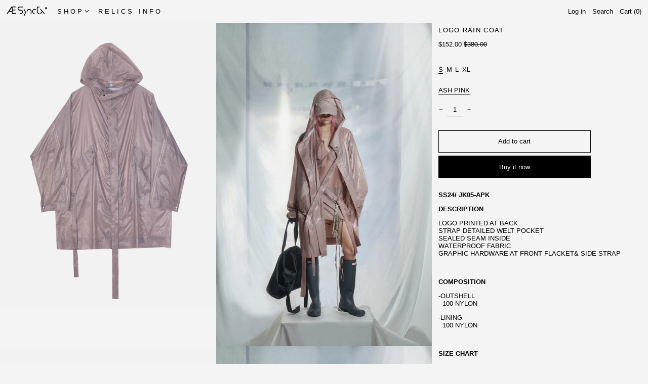

--- FILE ---
content_type: text/html; charset=utf-8
request_url: https://aesynctx.com/products/emergency-reversable-rain-coat-1
body_size: 43251
content:
<!doctype html>
<html class="no-js supports-no-cookies" lang="en">
<head>
 
<!-- BEAE-GLOBAL-FONT --> 
  
 <!-- END BEAE-GLOBAL-FONT -->
<!-- BEAE-HEADER --><!-- END BEAE-HEADER -->
  <meta charset="utf-8">
  <meta http-equiv="X-UA-Compatible" content="IE=edge">
  <meta name="viewport" content="width=device-width,initial-scale=1">
  <meta name="theme-color" content="">
  <link rel="canonical" href="https://aesynctx.com/products/emergency-reversable-rain-coat-1">
  <link rel="preconnect" href="https://fonts.shopifycdn.com" crossorigin>
  <link rel="preconnect" href="https://cdn.shopify.com" crossorigin>
  <link rel="preconnect" href="https://fonts.shopify.com" crossorigin>
  <link rel="preconnect" href="https://monorail-edge.shopifysvc.com">
<link rel="shortcut icon" href="//aesynctx.com/cdn/shop/files/LOGO-DESIGN-FAVICON2_32x32.png?v=1638711861" type="image/png"><title>LOGO RAIN COAT
&ndash; Aesynctx INTL</title><meta name="description" content="SS24/ JK05-APK DESCRIPTION  LOGO PRINTED AT BACKSTRAP DETAILED WELT POCKETSEALED SEAM INSIDEWATERPROOF FABRICGRAPHIC HARDWARE AT FRONT FLACKET&amp;amp; SIDE STRAP   COMPOSITION -OUTSHELL  100 NYLON  -LINING  100 NYLON    SIZE CHART - Model is 169CM / wearing size L *cm S M L XL LENGTH 93 96 99 102 CHEST 66.5 70 73.5 77 SHO"><script>
    document.documentElement.className = document.documentElement.className.replace('no-js', 'js');
  </script>

  <!-- Start IE11 compatibility -->
  <script>
    if (!!window.MSInputMethodContext && !!document.documentMode) {
      // CSSVar Polyfill
      document.write('<script src="https://cdn.jsdelivr.net/gh/nuxodin/ie11CustomProperties@4.1.0/ie11CustomProperties.min.js"><\x2fscript>');

      document.documentElement.className = document.documentElement.className.replace('js', 'no-js');

      document.addEventListener('DOMContentLoaded', function () {
        var elsToLazyload = document.querySelectorAll('.lazyload');
        for (var i = 0; i < elsToLazyload.length; i++) {
          var elToLazyLoad = elsToLazyload[i];
          elToLazyLoad.removeAttribute('src');
          var src = elToLazyLoad.getAttribute('data-src').replace('_{width}x.', '_600x.');
          elToLazyLoad.setAttribute('src', src);
          elToLazyLoad.classList.remove('lazyload');
          elToLazyLoad.classList.add('lazyloaded');
        }
      });
    }
  </script>
  <!-- End IE11 compatibility -->
  <style>:root {
    --base-font-size: 81.25%;
    --base-line-height: 1.2;

    --heading-font-stack: Helvetica, Arial, sans-serif;
    --heading-font-weight: 400;
    --heading-font-style: normal;
    --heading-line-height: 1;


    --body-font-stack: Helvetica, Arial, sans-serif;
    --body-font-weight: 400;
    --body-font-bold: FontDrop;
    --body-font-bold-italic: FontDrop;

    /*
    Primary color scheme
    */
    --color-primary-accent: rgb(0, 0, 0);
    --color-primary-text: rgb(0, 0, 0);
    --color-primary-text-rgb: 0, 0, 0;
    --color-primary-background: rgb(244, 244, 244);
    --color-primary-background-hex: #f4f4f4;
    --color-primary-meta: rgb(0, 0, 0);
    --color-primary-text--overlay: rgb(244, 244, 244);
    --color-primary-accent--overlay: rgb(244, 244, 244);
    --color-primary-text-placeholder: rgba(0, 0, 0, 0.1);
    --color-primary-background-0: rgba(244, 244, 244, 0);


    /*
    Secondary color scheme
    */
    --color-secondary-accent: rgb(0, 0, 0);
    --color-secondary-text: rgb(0, 0, 0);
    --color-secondary-background: rgb(244, 244, 244);
    --color-secondary-background-hex: #f4f4f4;
    --color-secondary-meta: rgb(0, 0, 0);
    --color-secondary-text--overlay: rgb(244, 244, 244);
    --color-secondary-accent--overlay: rgb(244, 244, 244);
    --color-secondary-text-placeholder: rgba(0, 0, 0, 0.1);
    --color-secondary-background-0: rgba(244, 244, 244, 0);

    /*
    Tertiary color scheme
    */
    --color-tertiary-accent: rgb(0, 0, 0);
    --color-tertiary-text: rgb(244, 244, 244);
    --color-tertiary-background: ;
    --color-tertiary-background-hex: ;
    --color-tertiary-meta: rgb(244, 244, 244);
    --color-tertiary-text--overlay: ;
    --color-tertiary-accent--overlay: rgb(255, 255, 255);
    --color-tertiary-text-placeholder: rgba(244, 244, 244, 0.1);
    --color-tertiary-background-0: ;

    --white-text--overlay: rgb(0, 0, 0);
    --black-text--overlay: rgb(244, 244, 244);

    --color-border: rgb(244, 244, 244);
    --border-width: 0px;


    --text-width: 1px;
    --checkbox-width: 1px;


    --font-heading: Helvetica, Arial, sans-serif;
    --font-body: Helvetica, Arial, sans-serif;
    --font-body-weight: 400;
    --font-body-style: normal;
    --font-body-bold-weight: bold;

    --heading-letterspacing: 0.1em;
    --heading-capitalize: none;
    --heading-decoration: none;

    --bopy-copy-transform: none;

    --wrapperWidth: 100vw;
    --gutter: 0px;
    --rowHeight: calc((var(--wrapperWidth) - (11 * var(--gutter))) / 12);

    --ratioA: 1;
    --ratioB: 1;

    --header-height: 66px;
    --add-to-cart-height: 44px;

    --spacing: 0.5rem;
    --spacing-double: 1rem;
    --spacing-half: 0.25rem;

    /*
    Buttons 
    */
    --button-text-transform: none;
    --button-border-radius: 0;
    --button-border-color: var(--color-primary-text);
    --button-background-color: var(--color-primary-text);
    --button-text-color: var(--color-primary-text--overlay);
    --button-border-color-hover: var(--color-primary-accent);
    --button-background-color-hover: var(--color-primary-accent);
    --button-text-color-hover: var(--color-primary-accent--overlay);


    /*
    SVG ico select
    */
    --icon-svg-select: url(//aesynctx.com/cdn/shop/t/3/assets/ico-select.svg?v=128124354853601741871633967562);
    --icon-svg-select-primary: url(//aesynctx.com/cdn/shop/t/3/assets/ico-select__primary.svg?v=138688341099480697841633967561);
    --icon-svg-select-secondary: url(//aesynctx.com/cdn/shop/t/3/assets/ico-select__secondary.svg?v=184099902076870163431633967561);
    --icon-svg-select-tertiary: url(//aesynctx.com/cdn/shop/t/3/assets/ico-select__tertiary.svg?v=155394325271309858091738201522);

  }
</style>

  <style>
    @keyframes marquee {
      0% {
        transform: translateX(0);
        -webkit-transform: translateX(0);
      }
      100% {
        transform: translateX(-100%);
        -webkit-transform: translateX(-100%);
      }
    }
  </style>
  <style>#MainContent{opacity:0;visibility:hidden}[x-cloak]{display:none!important}.marquee-container{visibility:hidden}:root{-moz-tab-size:4;-o-tab-size:4;tab-size:4}html{line-height:1.15;-webkit-text-size-adjust:100%}body{font-family:system-ui,-apple-system,Segoe UI,Roboto,Helvetica,Arial,sans-serif,Apple Color Emoji,Segoe UI Emoji;margin:0}hr{color:inherit;height:0}abbr[title]{-webkit-text-decoration:underline dotted;text-decoration:underline dotted}b,strong{font-weight:bolder}code,kbd,pre,samp{font-family:ui-monospace,SFMono-Regular,Consolas,Liberation Mono,Menlo,monospace;font-size:1em}small{font-size:80%}sub,sup{font-size:75%;line-height:0;position:relative;vertical-align:baseline}sub{bottom:-.25em}sup{top:-.5em}table{border-color:inherit;text-indent:0}button,input,optgroup,select,textarea{font-family:inherit;font-size:100%;line-height:1.15;margin:0}button,select{text-transform:none}[type=button],[type=reset],[type=submit],button{-webkit-appearance:button}::-moz-focus-inner{border-style:none;padding:0}:-moz-focusring{outline:1px dotted ButtonText}:-moz-ui-invalid{box-shadow:none}legend{padding:0}progress{vertical-align:baseline}::-webkit-inner-spin-button,::-webkit-outer-spin-button{height:auto}[type=search]{-webkit-appearance:textfield;outline-offset:-2px}::-webkit-search-decoration{-webkit-appearance:none}::-webkit-file-upload-button{-webkit-appearance:button;font:inherit}summary{display:list-item}blockquote,dd,dl,figure,h1,h2,h3,h4,h5,h6,hr,p,pre{margin:0}button{background-color:transparent;background-image:none}button:focus{outline:1px dotted;outline:5px auto -webkit-focus-ring-color}fieldset,ol,ul{margin:0;padding:0}ol,ul{list-style:none}html{font-family:ui-sans-serif,system-ui,-apple-system,BlinkMacSystemFont,Segoe UI,Roboto,Helvetica Neue,Arial,Noto Sans,sans-serif,Apple Color Emoji,Segoe UI Emoji,Segoe UI Symbol,Noto Color Emoji;line-height:1.5}body{font-family:inherit;line-height:inherit}*,:after,:before{border:0 solid #e5e7eb;box-sizing:border-box}hr{border-top-width:1px}img{border-style:solid}textarea{resize:vertical}input::-moz-placeholder,textarea::-moz-placeholder{color:#9ca3af;opacity:1}input:-ms-input-placeholder,textarea:-ms-input-placeholder{color:#9ca3af;opacity:1}input::placeholder,textarea::placeholder{color:#9ca3af;opacity:1}[role=button],button{cursor:pointer}table{border-collapse:collapse}h1,h2,h3,h4,h5,h6{font-size:inherit;font-weight:inherit}a{color:inherit;text-decoration:inherit}button,input,optgroup,select,textarea{color:inherit;line-height:inherit;padding:0}code,kbd,pre,samp{font-family:ui-monospace,SFMono-Regular,Menlo,Monaco,Consolas,Liberation Mono,Courier New,monospace}audio,canvas,embed,iframe,img,object,svg,video{display:block;vertical-align:middle}img,video{height:auto;max-width:100%}.container{width:100%}@media (min-width:640px){.container{max-width:640px}}@media (min-width:768px){.container{max-width:768px}}@media (min-width:1024px){.container{max-width:1024px}}@media (min-width:1280px){.container{max-width:1280px}}@media (min-width:1536px){.container{max-width:1536px}}.bg-transparent{background-color:transparent}.bg-primary-background{background-color:var(--color-primary-background)}.bg-primary-accent{background-color:var(--color-primary-accent)}.bg-secondary-background{background-color:var(--color-secondary-background)}.bg-secondary-accent{background-color:var(--color-secondary-accent)}.bg-tertiary-background{background-color:var(--color-tertiary-background)}.bg-tertiary-accent{background-color:var(--color-tertiary-accent)}.bg-header-background{background-color:var(--color-header-background)}.bg-header-accent{background-color:var(--color-header-accent)}.bg-footer-background{background-color:var(--color-footer-background)}.bg-footer-accent{background-color:var(--color-footer-accent)}.bg-border{background-color:var(--color-border)}.bg-gradient-to-r{background-image:linear-gradient(to right,var(--tw-gradient-stops))}.from-primary-background-0{--tw-gradient-from:var(--color-primary-background-0);--tw-gradient-stops:var(--tw-gradient-from),var(--tw-gradient-to,hsla(0,0%,100%,0))}.from-secondary-background-0{--tw-gradient-from:var(--color-secondary-background-0);--tw-gradient-stops:var(--tw-gradient-from),var(--tw-gradient-to,hsla(0,0%,100%,0))}.from-tertiary-background-0{--tw-gradient-from:var(--color-tertiary-background-0);--tw-gradient-stops:var(--tw-gradient-from),var(--tw-gradient-to,hsla(0,0%,100%,0))}.from-header-background-0{--tw-gradient-from:var(--color-header-background-0);--tw-gradient-stops:var(--tw-gradient-from),var(--tw-gradient-to,hsla(0,0%,100%,0))}.via-primary-background{--tw-gradient-stops:var(--tw-gradient-from),var(--color-primary-background),var(--tw-gradient-to,hsla(0,0%,100%,0))}.via-secondary-background{--tw-gradient-stops:var(--tw-gradient-from),var(--color-secondary-background),var(--tw-gradient-to,hsla(0,0%,100%,0))}.via-tertiary-background{--tw-gradient-stops:var(--tw-gradient-from),var(--color-tertiary-background),var(--tw-gradient-to,hsla(0,0%,100%,0))}.via-header-background{--tw-gradient-stops:var(--tw-gradient-from),var(--color-header-background),var(--tw-gradient-to,hsla(0,0%,100%,0))}.via-footer-background{--tw-gradient-stops:var(--tw-gradient-from),var(--color-footer-background),var(--tw-gradient-to,hsla(0,0%,100%,0))}.to-primary-background{--tw-gradient-to:var(--color-primary-background)}.to-secondary-background{--tw-gradient-to:var(--color-secondary-background)}.to-tertiary-background{--tw-gradient-to:var(--color-tertiary-background)}.to-header-background{--tw-gradient-to:var(--color-header-background)}.to-footer-background{--tw-gradient-to:var(--color-footer-background)}.border-primary-text{border-color:var(--color-primary-text)}.border-secondary-text{border-color:var(--color-secondary-text)}.border-tertiary-text{border-color:var(--color-tertiary-text)}.border-header-text{border-color:var(--color-header-text)}.border-footer-text{border-color:var(--color-footer-text)}.border-white-text{--tw-border-opacity:1;border-color:rgba(255,255,255,var(--tw-border-opacity))}.border-black-text{--tw-border-opacity:1;border-color:rgba(0,0,0,var(--tw-border-opacity))}.border-grid-color,.border-theme-color{border-color:var(--color-border)}.hover\:border-primary-accent:hover{border-color:var(--color-primary-accent)}.hover\:border-secondary-accent:hover{border-color:var(--color-secondary-accent)}.hover\:border-tertiary-accent:hover{border-color:var(--color-tertiary-accent)}.hover\:border-header-accent:hover{border-color:var(--color-header-accent)}.hover\:border-footer-accent:hover{border-color:var(--color-footer-accent)}.rounded-full{border-radius:9999px}.border-t-grid{border-top-width:var(--border-width)}.border-b-grid{border-bottom-width:var(--border-width)}.border-b-text{border-bottom-width:var(--text-width)}.block{display:block}.inline-block{display:inline-block}.flex{display:flex}.inline-flex{display:inline-flex}.hidden{display:none}.flex-wrap{flex-wrap:wrap}.items-center{align-items:center}.justify-start{justify-content:flex-start}.justify-end{justify-content:flex-end}.justify-center{justify-content:center}.justify-between{justify-content:space-between}.flex-grow{flex-grow:1}.h-2{height:.5rem}.h-5{height:1.25rem}.text-sm{font-size:.8rem}.text-base,.text-sm{line-height:var(--base-line-height)}.text-base{font-size:1rem}.text-lg{font-size:1.25rem}.text-lg,.text-xl{line-height:var(--base-line-height)}.text-xl{font-size:1.563rem}.mx-2{margin-left:.5rem;margin-right:.5rem}.mr-1{margin-right:.25rem}.mt-2{margin-top:.5rem}.mb-2{margin-bottom:.5rem}.mt-4{margin-top:1rem}.mr-4{margin-right:1rem}.ml-4{margin-left:1rem}.mr-6{margin-right:1.5rem}.ml-16{margin-left:4rem}.ml-auto{margin-left:auto}.-ml-4{margin-left:-1rem}.-ml-16{margin-left:-4rem}.opacity-0{opacity:0}.opacity-100{opacity:1}.overflow-x-auto{overflow-x:auto}.p-1{padding:.25rem}.py-1{padding-bottom:.25rem;padding-top:.25rem}.py-2{padding-bottom:.5rem;padding-top:.5rem}.py-4{padding-bottom:1rem;padding-top:1rem}.px-8{padding-left:2rem;padding-right:2rem}.py-theme{padding-bottom:var(--spacing);padding-top:var(--spacing)}.py-theme-half{padding-bottom:var(--spacing-half);padding-top:var(--spacing-half)}.pr-1{padding-right:.25rem}.pb-1{padding-bottom:.25rem}.pt-8{padding-top:2rem}.placeholder-current::-moz-placeholder{color:currentColor}.placeholder-current:-ms-input-placeholder{color:currentColor}.placeholder-current::placeholder{color:currentColor}.pointer-events-none{pointer-events:none}.static{position:static}.fixed{position:fixed}.absolute{position:absolute}.relative{position:relative}.top-0{top:0}.right-0{right:0}.bottom-0{bottom:0}.left-0{left:0}.top-1{top:.25rem}.top-2{top:.5rem}.right-2{right:.5rem}.-bottom-2{bottom:-.5rem}.left-1\/2{left:50%}*{--tw-shadow:0 0 transparent;--tw-ring-inset:var(--tw-empty,/*!*/ /*!*/);--tw-ring-offset-width:0px;--tw-ring-offset-color:#fff;--tw-ring-color:rgba(59,130,246,0.5);--tw-ring-offset-shadow:0 0 transparent;--tw-ring-shadow:0 0 transparent}.fill-current{fill:currentColor}.text-left{text-align:left}.text-center{text-align:center}.text-right{text-align:right}.text-primary-text{color:var(--color-primary-text)}.text-primary-accent{color:var(--color-primary-accent)}.text-secondary-text{color:var(--color-secondary-text)}.text-secondary-accent{color:var(--color-secondary-accent)}.text-tertiary-text{color:var(--color-tertiary-text)}.text-tertiary-accent{color:var(--color-tertiary-accent)}.text-header-text{color:var(--color-header-text)}.text-header-accent{color:var(--color-header-accent)}.text-footer-text{color:var(--color-footer-text)}.text-footer-accent{color:var(--color-footer-accent)}.text-white-text{--tw-text-opacity:1;color:rgba(255,255,255,var(--tw-text-opacity))}.text-black-text{--tw-text-opacity:1;color:rgba(0,0,0,var(--tw-text-opacity))}.hover\:text-primary-accent:hover{color:var(--color-primary-accent)}.hover\:text-secondary-accent:hover{color:var(--color-secondary-accent)}.hover\:text-tertiary-accent:hover{color:var(--color-tertiary-accent)}.hover\:text-header-accent:hover{color:var(--color-header-accent)}.hover\:text-footer-accent:hover{color:var(--color-footer-accent)}.italic{font-style:italic}.uppercase{text-transform:uppercase}.oldstyle-nums{--tw-ordinal:var(--tw-empty,/*!*/ /*!*/);--tw-slashed-zero:var(--tw-empty,/*!*/ /*!*/);--tw-numeric-figure:var(--tw-empty,/*!*/ /*!*/);--tw-numeric-spacing:var(--tw-empty,/*!*/ /*!*/);--tw-numeric-fraction:var(--tw-empty,/*!*/ /*!*/);--tw-numeric-figure:oldstyle-nums;font-variant-numeric:var(--tw-ordinal) var(--tw-slashed-zero) var(--tw-numeric-figure) var(--tw-numeric-spacing) var(--tw-numeric-fraction)}.align-top{vertical-align:top}.align-middle{vertical-align:middle}.whitespace-nowrap{white-space:nowrap}.break-all{word-break:break-all}.w-2{width:.5rem}.w-5{width:1.25rem}.w-8{width:2rem}.w-theme-width{width:var(--border-width)}.w-1\/3{width:33.333333%}.w-full{width:100%}.z-10{z-index:10}.z-20{z-index:20}.z-50{z-index:50}.z-60{z-index:60}.z-70{z-index:70}.transform{--tw-translate-x:0;--tw-translate-y:0;--tw-rotate:0;--tw-skew-x:0;--tw-skew-y:0;--tw-scale-x:1;--tw-scale-y:1;transform:translateX(var(--tw-translate-x)) translateY(var(--tw-translate-y)) rotate(var(--tw-rotate)) skewX(var(--tw-skew-x)) skewY(var(--tw-skew-y)) scaleX(var(--tw-scale-x)) scaleY(var(--tw-scale-y))}.origin-center{transform-origin:center}.rotate-180{--tw-rotate:180deg}.-translate-x-1\/2{--tw-translate-x:-50%}.translate-y-1{--tw-translate-y:0.25rem}.translate-y-full{--tw-translate-y:100%}.translate-y-0-important{--tw-translate-y:0px!important}.transition{transition-duration:.15s;transition-property:background-color,border-color,color,fill,stroke,opacity,box-shadow,transform;transition-timing-function:cubic-bezier(.4,0,.2,1)}.transition-transform{transition-duration:.15s;transition-property:transform;transition-timing-function:cubic-bezier(.4,0,.2,1)}.duration-200{transition-duration:.2s}.duration-300{transition-duration:.3s}html{background-color:var(--color-primary-background);color:var(--color-primary-text)}html.rte a:hover,html .rte a:hover{color:var(--color-primary-accent);-webkit-text-decoration-color:var(--color-primary-accent);text-decoration-color:var(--color-primary-accent)}html :focus{outline-color:var(--color-primary-accent);outline-offset:.25rem;outline-style:solid;outline-width:var(--text-width)}html{font-size:var(--base-font-size);line-height:var(--base-line-height)}body{-webkit-font-smoothing:antialiased;-moz-osx-font-smoothing:grayscale;font-family:var(--body-font-stack);font-style:var(--body-font-style);font-weight:var(--body-font-weight);-webkit-text-size-adjust:100%;text-transform:var(--bopy-copy-transform)}.font-heading{font-family:var(--heading-font-stack);font-style:var(--heading-font-style);font-weight:var(--heading-font-weight);letter-spacing:var(--heading-letterspacing);-webkit-text-decoration:var(--heading-decoration);text-decoration:var(--heading-decoration);text-transform:var(--heading-capitalize)}.font-body{font-family:var(--body-font-stack);font-style:var(--body-font-style);font-weight:var(--body-font-weight);letter-spacing:0;text-decoration:none;text-transform:var(--body-font-style);text-transform:var(--bopy-copy-transform)}.responsive-image-wrapper:before{content:"";display:block}.responsive-image{opacity:0}.responsive-image.lazyloaded{opacity:1}.responsive-image-placeholder{opacity:.05}.responsive-image.lazyloaded+.responsive-image-placeholder{opacity:0}.text-primary-text .responsive-image-placeholder{background-color:var(--color-primary-text)}.text-secondary-text .responsive-image-placeholder{background-color:var(--color-secondary-text)}.text-tertiary-text .responsive-image-placeholder{background-color:var(--color-tertiary-text)}.no-js .responsive-image-placeholder{display:none}.visually-hidden{clip:rect(0 0 0 0);border:0;height:1px;margin:-1px;overflow:hidden;padding:0;position:absolute!important;width:1px}svg{height:100%;width:100%}.skip-link{background-color:var(--color-primary-background);color:var(--color-primary-text);left:0;opacity:0;padding:1rem;pointer-events:none;position:absolute;top:0;z-index:50}select.skip-link{background-image:var(--icon-svg-select-primary)}.skip-link.rte a:hover,.skip-link .rte a:hover,.text-primary-text.rte a:hover,.text-primary-text .rte a:hover{color:var(--color-primary-accent);-webkit-text-decoration-color:var(--color-primary-accent);text-decoration-color:var(--color-primary-accent)}.skip-link :focus{outline-color:var(--color-primary-accent);outline-offset:.25rem;outline-style:solid;outline-width:var(--text-width)}.skip-link:focus{opacity:1;pointer-events:auto}#sticky-positioner{height:1px;left:0;position:absolute;top:var(--border-width);width:1px}.no-js:not(html){display:none}.no-js .no-js:not(html){display:block}.supports-no-cookies:not(html),[hidden],[x-cloak],html.no-js .js-enabled{display:none}.supports-no-cookies .supports-no-cookies:not(html){display:block}.section-x-padding{padding-left:.5rem;padding-right:.5rem}@media (min-width:1024px){.section-x-padding{padding-left:1rem;padding-right:1rem}}#MainContent .shopify-section:first-of-type section{margin-top:calc(var(--border-width)*-1)}#MainContent .shopify-section.has-full-screen-setting:first-of-type section .h-screen-header{height:calc(100vh - var(--header-height, 0px))}@media (max-width:1023px){#MainContent .shopify-section.has-full-screen-setting:first-of-type section .background-video-wrapper--full-screen{padding-bottom:calc(100vh - var(--header-height, 0px))}}@media (min-width:1024px){#MainContent .shopify-section.has-full-screen-setting:first-of-type section .lg\:background-video-wrapper--full-screen{padding-bottom:calc(100vh - var(--header-height, 0px))}}select{background-image:var(--icon-svg-select);background-position:100%;background-repeat:no-repeat;background-size:1em 1em}input[type=email],input[type=password],input[type=text]{-webkit-appearance:none;border-radius:0}select.text-primary-text{background-image:var(--icon-svg-select-primary)}select.text-secondary-text{background-image:var(--icon-svg-select-secondary)}select.text-tertiary-text{background-image:var(--icon-svg-select-tertiary)}.button{background-color:var(--button-background-color);border-color:var(--button-border-color);border-radius:var(--button-border-radius);border-width:var(--text-width);color:var(--button-text-color);cursor:pointer;padding:.5rem 2rem;text-transform:var(--button-text-transform)}.button:hover{background-color:var(--button-background-color-hover);border-color:var(--button-border-color-hover);color:var(--button-text-color-hover)}.show-button-arrows .button:after{content:"\00a0\00a0\2192"}.button span,.button svg,button span,button svg{pointer-events:none}@media (prefers-reduced-motion:reduce){.marquee-container{display:block;padding-left:.5rem;padding-right:.5rem;text-align:center;white-space:normal}@media (min-width:1024px){.marquee-container{padding-left:1rem;padding-right:1rem}}.marquee span{display:none}.marquee span:first-child{display:inline}}.marquee-container{visibility:visible}.rte>:not([hidden])~:not([hidden]){--tw-space-y-reverse:0;margin-bottom:calc(1rem*var(--tw-space-y-reverse));margin-top:calc(1rem*(1 - var(--tw-space-y-reverse)))}.rte{line-height:var(--base-line-height)}.rte img{height:auto;max-width:100%;width:100%}.rte ol,.rte ul{margin-left:var(--spacing)}.rte ol>:not([hidden])~:not([hidden]),.rte ul>:not([hidden])~:not([hidden]){--tw-space-y-reverse:0;margin-bottom:calc(.5rem*var(--tw-space-y-reverse));margin-top:calc(.5rem*(1 - var(--tw-space-y-reverse)))}.rte ul{list-style-type:disc}.rte ol{list-style:decimal}.rte h1{font-size:1.953rem;line-height:var(--base-line-height)}@media (min-width:1024px){.rte h1{font-size:3.815rem;line-height:1}}.rte h2{font-size:1.953rem;line-height:var(--base-line-height)}@media (min-width:1024px){.rte h2{font-size:2.441rem;line-height:calc(var(--base-line-height)*.9)}}.rte h1,.rte h2{font-family:var(--heading-font-stack);font-style:var(--heading-font-style);font-weight:var(--heading-font-weight);letter-spacing:var(--heading-letterspacing);-webkit-text-decoration:var(--heading-decoration);text-decoration:var(--heading-decoration);text-transform:var(--heading-capitalize)}.rte a{text-decoration:underline}.text-primary-text.rte a:hover,.text-primary-text .rte a:hover{color:var(--color-primary-accent);-webkit-text-decoration-color:var(--color-primary-accent);text-decoration-color:var(--color-primary-accent)}.text-secondary-text.rte a:hover,.text-secondary-text .rte a:hover{color:var(--color-secondary-accent);-webkit-text-decoration-color:var(--color-secondary-accent);text-decoration-color:var(--color-secondary-accent)}.text-tertiary-text.rte a:hover,.text-tertiary-text .rte a:hover{color:var(--color-tertiary-accent);-webkit-text-decoration-color:var(--color-tertiary-accent);text-decoration-color:var(--color-tertiary-accent)}.svg-scale svg{height:1em;width:1em}.svg-scale-height svg{height:.8em;width:auto}.bg-primary-background :focus{outline-color:var(--color-primary-accent)}.bg-primary-background :focus,.bg-secondary-background :focus{outline-offset:.25rem;outline-style:solid;outline-width:var(--text-width)}.bg-secondary-background :focus{outline-color:var(--color-secondary-accent)}.bg-tertiary-background :focus{outline-color:var(--color-tertiary-accent);outline-offset:.25rem;outline-style:solid;outline-width:var(--text-width)}@media (min-width:640px){.sm\:oldstyle-nums{--tw-ordinal:var(--tw-empty,/*!*/ /*!*/);--tw-slashed-zero:var(--tw-empty,/*!*/ /*!*/);--tw-numeric-figure:var(--tw-empty,/*!*/ /*!*/);--tw-numeric-spacing:var(--tw-empty,/*!*/ /*!*/);--tw-numeric-fraction:var(--tw-empty,/*!*/ /*!*/);--tw-numeric-figure:oldstyle-nums;font-variant-numeric:var(--tw-ordinal) var(--tw-slashed-zero) var(--tw-numeric-figure) var(--tw-numeric-spacing) var(--tw-numeric-fraction)}}@media (min-width:768px){.md\:oldstyle-nums{--tw-ordinal:var(--tw-empty,/*!*/ /*!*/);--tw-slashed-zero:var(--tw-empty,/*!*/ /*!*/);--tw-numeric-figure:var(--tw-empty,/*!*/ /*!*/);--tw-numeric-spacing:var(--tw-empty,/*!*/ /*!*/);--tw-numeric-fraction:var(--tw-empty,/*!*/ /*!*/);--tw-numeric-figure:oldstyle-nums;font-variant-numeric:var(--tw-ordinal) var(--tw-slashed-zero) var(--tw-numeric-figure) var(--tw-numeric-spacing) var(--tw-numeric-fraction)}}@media (min-width:1024px){.lg\:block{display:block}.lg\:flex{display:flex}.lg\:hidden{display:none}.lg\:flex-wrap{flex-wrap:wrap}.lg\:mt-0{margin-top:0}.lg\:ml-2{margin-left:.5rem}.lg\:pt-0{padding-top:0}.lg\:relative{position:relative}.lg\:text-left{text-align:left}.lg\:text-center{text-align:center}.lg\:text-right{text-align:right}.lg\:oldstyle-nums{--tw-ordinal:var(--tw-empty,/*!*/ /*!*/);--tw-slashed-zero:var(--tw-empty,/*!*/ /*!*/);--tw-numeric-figure:var(--tw-empty,/*!*/ /*!*/);--tw-numeric-spacing:var(--tw-empty,/*!*/ /*!*/);--tw-numeric-fraction:var(--tw-empty,/*!*/ /*!*/);--tw-numeric-figure:oldstyle-nums;font-variant-numeric:var(--tw-ordinal) var(--tw-slashed-zero) var(--tw-numeric-figure) var(--tw-numeric-spacing) var(--tw-numeric-fraction)}.lg\:w-1\/3{width:33.333333%}.lg\:w-2\/3{width:66.666667%}.lg\:w-3\/4{width:75%}}@media (min-width:1280px){.xl\:oldstyle-nums{--tw-ordinal:var(--tw-empty,/*!*/ /*!*/);--tw-slashed-zero:var(--tw-empty,/*!*/ /*!*/);--tw-numeric-figure:var(--tw-empty,/*!*/ /*!*/);--tw-numeric-spacing:var(--tw-empty,/*!*/ /*!*/);--tw-numeric-fraction:var(--tw-empty,/*!*/ /*!*/);--tw-numeric-figure:oldstyle-nums;font-variant-numeric:var(--tw-ordinal) var(--tw-slashed-zero) var(--tw-numeric-figure) var(--tw-numeric-spacing) var(--tw-numeric-fraction)}}@media (min-width:1536px){.\32xl\:oldstyle-nums{--tw-ordinal:var(--tw-empty,/*!*/ /*!*/);--tw-slashed-zero:var(--tw-empty,/*!*/ /*!*/);--tw-numeric-figure:var(--tw-empty,/*!*/ /*!*/);--tw-numeric-spacing:var(--tw-empty,/*!*/ /*!*/);--tw-numeric-fraction:var(--tw-empty,/*!*/ /*!*/);--tw-numeric-figure:oldstyle-nums;font-variant-numeric:var(--tw-ordinal) var(--tw-slashed-zero) var(--tw-numeric-figure) var(--tw-numeric-spacing) var(--tw-numeric-fraction)}}
</style>
  


<meta property="og:site_name" content="Aesynctx INTL">
<meta property="og:url" content="https://aesynctx.com/products/emergency-reversable-rain-coat-1">
<meta property="og:title" content="LOGO RAIN COAT">
<meta property="og:type" content="product">
<meta property="og:description" content="SS24/ JK05-APK DESCRIPTION  LOGO PRINTED AT BACKSTRAP DETAILED WELT POCKETSEALED SEAM INSIDEWATERPROOF FABRICGRAPHIC HARDWARE AT FRONT FLACKET&amp;amp; SIDE STRAP   COMPOSITION -OUTSHELL  100 NYLON  -LINING  100 NYLON    SIZE CHART - Model is 169CM / wearing size L *cm S M L XL LENGTH 93 96 99 102 CHEST 66.5 70 73.5 77 SHO"><meta property="og:image" content="http://aesynctx.com/cdn/shop/files/JK05-APK-F.jpg?v=1706180371">
  <meta property="og:image:secure_url" content="https://aesynctx.com/cdn/shop/files/JK05-APK-F.jpg?v=1706180371">
  <meta property="og:image:width" content="1280">
  <meta property="og:image:height" content="1706">
  <meta property="og:price:amount" content="152.00">
  <meta property="og:price:currency" content="USD">



<meta name="twitter:card" content="summary_large_image">
<meta name="twitter:title" content="LOGO RAIN COAT">
<meta name="twitter:description" content="SS24/ JK05-APK DESCRIPTION  LOGO PRINTED AT BACKSTRAP DETAILED WELT POCKETSEALED SEAM INSIDEWATERPROOF FABRICGRAPHIC HARDWARE AT FRONT FLACKET&amp;amp; SIDE STRAP   COMPOSITION -OUTSHELL  100 NYLON  -LINING  100 NYLON    SIZE CHART - Model is 169CM / wearing size L *cm S M L XL LENGTH 93 96 99 102 CHEST 66.5 70 73.5 77 SHO">

  

<script>
function onLoadStylesheet() {
          var url = "//aesynctx.com/cdn/shop/t/3/assets/theme.min.css?v=108654193248828413981634075965";
          var link = document.querySelector('link[href="' + url + '"]');
          link.loaded = true;
          link.dispatchEvent(new CustomEvent('stylesLoaded'));
        }
        window.theme_stylesheet = '//aesynctx.com/cdn/shop/t/3/assets/theme.min.css?v=108654193248828413981634075965';
</script>
<link rel="stylesheet" href="//aesynctx.com/cdn/shop/t/3/assets/theme.min.css?v=108654193248828413981634075965" media="print" onload="this.media='all';onLoadStylesheet();">
<noscript><link rel="stylesheet" href="//aesynctx.com/cdn/shop/t/3/assets/theme.min.css?v=108654193248828413981634075965"></noscript>


  

  <style>
    
    
    
    
    
    
  </style>

  
<script>
window.baseAssetsUrl = '//aesynctx.com/cdn/shop/t/3/';
</script>
<script type="module" src="//aesynctx.com/cdn/shop/t/3/assets/theme.min.js?v=80461444111214686451634221579" defer="defer"></script>

  <script>window.performance && window.performance.mark && window.performance.mark('shopify.content_for_header.start');</script><meta name="google-site-verification" content="09k4O3llnZLkQ1bSiyF0-8DYrl5pSezUhW8lmS8fBfw">
<meta id="shopify-digital-wallet" name="shopify-digital-wallet" content="/60186034429/digital_wallets/dialog">
<meta name="shopify-checkout-api-token" content="1ea8588a80a7546ce876b5013de78217">
<meta id="in-context-paypal-metadata" data-shop-id="60186034429" data-venmo-supported="false" data-environment="production" data-locale="en_US" data-paypal-v4="true" data-currency="USD">
<link rel="alternate" hreflang="x-default" href="https://aesynctx.com/products/emergency-reversable-rain-coat-1">
<link rel="alternate" hreflang="en" href="https://aesynctx.com/products/emergency-reversable-rain-coat-1">
<link rel="alternate" hreflang="zh-Hans" href="https://aesynctx.com/zh/products/emergency-reversable-rain-coat-1">
<link rel="alternate" hreflang="ja" href="https://aesynctx.com/ja/products/emergency-reversable-rain-coat-1">
<link rel="alternate" hreflang="de" href="https://aesynctx.com/de/products/emergency-reversable-rain-coat-1">
<link rel="alternate" hreflang="fr" href="https://aesynctx.com/fr/products/emergency-reversable-rain-coat-1">
<link rel="alternate" hreflang="es" href="https://aesynctx.com/es/products/emergency-reversable-rain-coat-1">
<link rel="alternate" hreflang="en-JP" href="https://aesynctx.com/en-jp/products/emergency-reversable-rain-coat-1">
<link rel="alternate" hreflang="fr-JP" href="https://aesynctx.com/fr-jp/products/emergency-reversable-rain-coat-1">
<link rel="alternate" hreflang="es-JP" href="https://aesynctx.com/es-jp/products/emergency-reversable-rain-coat-1">
<link rel="alternate" hreflang="en-HK" href="https://aesynctx.com/en-ch/products/emergency-reversable-rain-coat-1">
<link rel="alternate" hreflang="fr-HK" href="https://aesynctx.com/fr-ch/products/emergency-reversable-rain-coat-1">
<link rel="alternate" hreflang="es-HK" href="https://aesynctx.com/es-ch/products/emergency-reversable-rain-coat-1">
<link rel="alternate" hreflang="en-MO" href="https://aesynctx.com/en-ch/products/emergency-reversable-rain-coat-1">
<link rel="alternate" hreflang="fr-MO" href="https://aesynctx.com/fr-ch/products/emergency-reversable-rain-coat-1">
<link rel="alternate" hreflang="es-MO" href="https://aesynctx.com/es-ch/products/emergency-reversable-rain-coat-1">
<link rel="alternate" hreflang="en-CN" href="https://aesynctx.com/en-ch/products/emergency-reversable-rain-coat-1">
<link rel="alternate" hreflang="fr-CN" href="https://aesynctx.com/fr-ch/products/emergency-reversable-rain-coat-1">
<link rel="alternate" hreflang="es-CN" href="https://aesynctx.com/es-ch/products/emergency-reversable-rain-coat-1">
<link rel="alternate" hreflang="en-CA" href="https://aesynctx.com/en-ca/products/emergency-reversable-rain-coat-1">
<link rel="alternate" hreflang="fr-CA" href="https://aesynctx.com/fr-ca/products/emergency-reversable-rain-coat-1">
<link rel="alternate" hreflang="es-CA" href="https://aesynctx.com/es-ca/products/emergency-reversable-rain-coat-1">
<link rel="alternate" hreflang="en-AU" href="https://aesynctx.com/en-au/products/emergency-reversable-rain-coat-1">
<link rel="alternate" hreflang="fr-AU" href="https://aesynctx.com/fr-au/products/emergency-reversable-rain-coat-1">
<link rel="alternate" hreflang="es-AU" href="https://aesynctx.com/es-au/products/emergency-reversable-rain-coat-1">
<link rel="alternate" hreflang="en-GB" href="https://aesynctx.com/en-gb/products/emergency-reversable-rain-coat-1">
<link rel="alternate" hreflang="fr-GB" href="https://aesynctx.com/fr-gb/products/emergency-reversable-rain-coat-1">
<link rel="alternate" hreflang="es-GB" href="https://aesynctx.com/es-gb/products/emergency-reversable-rain-coat-1">
<link rel="alternate" hreflang="en-DE" href="https://aesynctx.com/en-de/products/emergency-reversable-rain-coat-1">
<link rel="alternate" hreflang="fr-DE" href="https://aesynctx.com/fr-de/products/emergency-reversable-rain-coat-1">
<link rel="alternate" hreflang="es-DE" href="https://aesynctx.com/es-de/products/emergency-reversable-rain-coat-1">
<link rel="alternate" hreflang="en-FR" href="https://aesynctx.com/en-fr/products/emergency-reversable-rain-coat-1">
<link rel="alternate" hreflang="fr-FR" href="https://aesynctx.com/fr-fr/products/emergency-reversable-rain-coat-1">
<link rel="alternate" hreflang="es-FR" href="https://aesynctx.com/es-fr/products/emergency-reversable-rain-coat-1">
<link rel="alternate" hreflang="en-NZ" href="https://aesynctx.com/en-nz/products/emergency-reversable-rain-coat-1">
<link rel="alternate" hreflang="fr-NZ" href="https://aesynctx.com/fr-nz/products/emergency-reversable-rain-coat-1">
<link rel="alternate" hreflang="es-NZ" href="https://aesynctx.com/es-nz/products/emergency-reversable-rain-coat-1">
<link rel="alternate" hreflang="en-SG" href="https://aesynctx.com/en-sg/products/emergency-reversable-rain-coat-1">
<link rel="alternate" hreflang="fr-SG" href="https://aesynctx.com/fr-sg/products/emergency-reversable-rain-coat-1">
<link rel="alternate" hreflang="es-SG" href="https://aesynctx.com/es-sg/products/emergency-reversable-rain-coat-1">
<link rel="alternate" hreflang="en-NL" href="https://aesynctx.com/en-nl/products/emergency-reversable-rain-coat-1">
<link rel="alternate" hreflang="fr-NL" href="https://aesynctx.com/fr-nl/products/emergency-reversable-rain-coat-1">
<link rel="alternate" hreflang="es-NL" href="https://aesynctx.com/es-nl/products/emergency-reversable-rain-coat-1">
<link rel="alternate" hreflang="zh-Hans-AC" href="https://aesynctx.com/zh/products/emergency-reversable-rain-coat-1">
<link rel="alternate" hreflang="zh-Hans-AD" href="https://aesynctx.com/zh/products/emergency-reversable-rain-coat-1">
<link rel="alternate" hreflang="zh-Hans-AE" href="https://aesynctx.com/zh/products/emergency-reversable-rain-coat-1">
<link rel="alternate" hreflang="zh-Hans-AF" href="https://aesynctx.com/zh/products/emergency-reversable-rain-coat-1">
<link rel="alternate" hreflang="zh-Hans-AG" href="https://aesynctx.com/zh/products/emergency-reversable-rain-coat-1">
<link rel="alternate" hreflang="zh-Hans-AI" href="https://aesynctx.com/zh/products/emergency-reversable-rain-coat-1">
<link rel="alternate" hreflang="zh-Hans-AL" href="https://aesynctx.com/zh/products/emergency-reversable-rain-coat-1">
<link rel="alternate" hreflang="zh-Hans-AM" href="https://aesynctx.com/zh/products/emergency-reversable-rain-coat-1">
<link rel="alternate" hreflang="zh-Hans-AO" href="https://aesynctx.com/zh/products/emergency-reversable-rain-coat-1">
<link rel="alternate" hreflang="zh-Hans-AR" href="https://aesynctx.com/zh/products/emergency-reversable-rain-coat-1">
<link rel="alternate" hreflang="zh-Hans-AT" href="https://aesynctx.com/zh/products/emergency-reversable-rain-coat-1">
<link rel="alternate" hreflang="zh-Hans-AW" href="https://aesynctx.com/zh/products/emergency-reversable-rain-coat-1">
<link rel="alternate" hreflang="zh-Hans-AX" href="https://aesynctx.com/zh/products/emergency-reversable-rain-coat-1">
<link rel="alternate" hreflang="zh-Hans-AZ" href="https://aesynctx.com/zh/products/emergency-reversable-rain-coat-1">
<link rel="alternate" hreflang="zh-Hans-BA" href="https://aesynctx.com/zh/products/emergency-reversable-rain-coat-1">
<link rel="alternate" hreflang="zh-Hans-BB" href="https://aesynctx.com/zh/products/emergency-reversable-rain-coat-1">
<link rel="alternate" hreflang="zh-Hans-BD" href="https://aesynctx.com/zh/products/emergency-reversable-rain-coat-1">
<link rel="alternate" hreflang="zh-Hans-BE" href="https://aesynctx.com/zh/products/emergency-reversable-rain-coat-1">
<link rel="alternate" hreflang="zh-Hans-BF" href="https://aesynctx.com/zh/products/emergency-reversable-rain-coat-1">
<link rel="alternate" hreflang="zh-Hans-BG" href="https://aesynctx.com/zh/products/emergency-reversable-rain-coat-1">
<link rel="alternate" hreflang="zh-Hans-BH" href="https://aesynctx.com/zh/products/emergency-reversable-rain-coat-1">
<link rel="alternate" hreflang="zh-Hans-BI" href="https://aesynctx.com/zh/products/emergency-reversable-rain-coat-1">
<link rel="alternate" hreflang="zh-Hans-BJ" href="https://aesynctx.com/zh/products/emergency-reversable-rain-coat-1">
<link rel="alternate" hreflang="zh-Hans-BL" href="https://aesynctx.com/zh/products/emergency-reversable-rain-coat-1">
<link rel="alternate" hreflang="zh-Hans-BM" href="https://aesynctx.com/zh/products/emergency-reversable-rain-coat-1">
<link rel="alternate" hreflang="zh-Hans-BN" href="https://aesynctx.com/zh/products/emergency-reversable-rain-coat-1">
<link rel="alternate" hreflang="zh-Hans-BO" href="https://aesynctx.com/zh/products/emergency-reversable-rain-coat-1">
<link rel="alternate" hreflang="zh-Hans-BQ" href="https://aesynctx.com/zh/products/emergency-reversable-rain-coat-1">
<link rel="alternate" hreflang="zh-Hans-BR" href="https://aesynctx.com/zh/products/emergency-reversable-rain-coat-1">
<link rel="alternate" hreflang="zh-Hans-BS" href="https://aesynctx.com/zh/products/emergency-reversable-rain-coat-1">
<link rel="alternate" hreflang="zh-Hans-BT" href="https://aesynctx.com/zh/products/emergency-reversable-rain-coat-1">
<link rel="alternate" hreflang="zh-Hans-BW" href="https://aesynctx.com/zh/products/emergency-reversable-rain-coat-1">
<link rel="alternate" hreflang="zh-Hans-BY" href="https://aesynctx.com/zh/products/emergency-reversable-rain-coat-1">
<link rel="alternate" hreflang="zh-Hans-BZ" href="https://aesynctx.com/zh/products/emergency-reversable-rain-coat-1">
<link rel="alternate" hreflang="zh-Hans-CC" href="https://aesynctx.com/zh/products/emergency-reversable-rain-coat-1">
<link rel="alternate" hreflang="zh-Hans-CD" href="https://aesynctx.com/zh/products/emergency-reversable-rain-coat-1">
<link rel="alternate" hreflang="zh-Hans-CF" href="https://aesynctx.com/zh/products/emergency-reversable-rain-coat-1">
<link rel="alternate" hreflang="zh-Hans-CG" href="https://aesynctx.com/zh/products/emergency-reversable-rain-coat-1">
<link rel="alternate" hreflang="zh-Hans-CH" href="https://aesynctx.com/zh/products/emergency-reversable-rain-coat-1">
<link rel="alternate" hreflang="zh-Hans-CI" href="https://aesynctx.com/zh/products/emergency-reversable-rain-coat-1">
<link rel="alternate" hreflang="zh-Hans-CK" href="https://aesynctx.com/zh/products/emergency-reversable-rain-coat-1">
<link rel="alternate" hreflang="zh-Hans-CL" href="https://aesynctx.com/zh/products/emergency-reversable-rain-coat-1">
<link rel="alternate" hreflang="zh-Hans-CM" href="https://aesynctx.com/zh/products/emergency-reversable-rain-coat-1">
<link rel="alternate" hreflang="zh-Hans-CO" href="https://aesynctx.com/zh/products/emergency-reversable-rain-coat-1">
<link rel="alternate" hreflang="zh-Hans-CR" href="https://aesynctx.com/zh/products/emergency-reversable-rain-coat-1">
<link rel="alternate" hreflang="zh-Hans-CV" href="https://aesynctx.com/zh/products/emergency-reversable-rain-coat-1">
<link rel="alternate" hreflang="zh-Hans-CW" href="https://aesynctx.com/zh/products/emergency-reversable-rain-coat-1">
<link rel="alternate" hreflang="zh-Hans-CX" href="https://aesynctx.com/zh/products/emergency-reversable-rain-coat-1">
<link rel="alternate" hreflang="zh-Hans-CY" href="https://aesynctx.com/zh/products/emergency-reversable-rain-coat-1">
<link rel="alternate" hreflang="zh-Hans-CZ" href="https://aesynctx.com/zh/products/emergency-reversable-rain-coat-1">
<link rel="alternate" hreflang="zh-Hans-DJ" href="https://aesynctx.com/zh/products/emergency-reversable-rain-coat-1">
<link rel="alternate" hreflang="zh-Hans-DK" href="https://aesynctx.com/zh/products/emergency-reversable-rain-coat-1">
<link rel="alternate" hreflang="zh-Hans-DM" href="https://aesynctx.com/zh/products/emergency-reversable-rain-coat-1">
<link rel="alternate" hreflang="zh-Hans-DO" href="https://aesynctx.com/zh/products/emergency-reversable-rain-coat-1">
<link rel="alternate" hreflang="zh-Hans-DZ" href="https://aesynctx.com/zh/products/emergency-reversable-rain-coat-1">
<link rel="alternate" hreflang="zh-Hans-EC" href="https://aesynctx.com/zh/products/emergency-reversable-rain-coat-1">
<link rel="alternate" hreflang="zh-Hans-EE" href="https://aesynctx.com/zh/products/emergency-reversable-rain-coat-1">
<link rel="alternate" hreflang="zh-Hans-EG" href="https://aesynctx.com/zh/products/emergency-reversable-rain-coat-1">
<link rel="alternate" hreflang="zh-Hans-EH" href="https://aesynctx.com/zh/products/emergency-reversable-rain-coat-1">
<link rel="alternate" hreflang="zh-Hans-ER" href="https://aesynctx.com/zh/products/emergency-reversable-rain-coat-1">
<link rel="alternate" hreflang="zh-Hans-ES" href="https://aesynctx.com/zh/products/emergency-reversable-rain-coat-1">
<link rel="alternate" hreflang="zh-Hans-ET" href="https://aesynctx.com/zh/products/emergency-reversable-rain-coat-1">
<link rel="alternate" hreflang="zh-Hans-FI" href="https://aesynctx.com/zh/products/emergency-reversable-rain-coat-1">
<link rel="alternate" hreflang="zh-Hans-FJ" href="https://aesynctx.com/zh/products/emergency-reversable-rain-coat-1">
<link rel="alternate" hreflang="zh-Hans-FK" href="https://aesynctx.com/zh/products/emergency-reversable-rain-coat-1">
<link rel="alternate" hreflang="zh-Hans-FO" href="https://aesynctx.com/zh/products/emergency-reversable-rain-coat-1">
<link rel="alternate" hreflang="zh-Hans-GA" href="https://aesynctx.com/zh/products/emergency-reversable-rain-coat-1">
<link rel="alternate" hreflang="zh-Hans-GD" href="https://aesynctx.com/zh/products/emergency-reversable-rain-coat-1">
<link rel="alternate" hreflang="zh-Hans-GE" href="https://aesynctx.com/zh/products/emergency-reversable-rain-coat-1">
<link rel="alternate" hreflang="zh-Hans-GF" href="https://aesynctx.com/zh/products/emergency-reversable-rain-coat-1">
<link rel="alternate" hreflang="zh-Hans-GG" href="https://aesynctx.com/zh/products/emergency-reversable-rain-coat-1">
<link rel="alternate" hreflang="zh-Hans-GH" href="https://aesynctx.com/zh/products/emergency-reversable-rain-coat-1">
<link rel="alternate" hreflang="zh-Hans-GI" href="https://aesynctx.com/zh/products/emergency-reversable-rain-coat-1">
<link rel="alternate" hreflang="zh-Hans-GL" href="https://aesynctx.com/zh/products/emergency-reversable-rain-coat-1">
<link rel="alternate" hreflang="zh-Hans-GM" href="https://aesynctx.com/zh/products/emergency-reversable-rain-coat-1">
<link rel="alternate" hreflang="zh-Hans-GN" href="https://aesynctx.com/zh/products/emergency-reversable-rain-coat-1">
<link rel="alternate" hreflang="zh-Hans-GP" href="https://aesynctx.com/zh/products/emergency-reversable-rain-coat-1">
<link rel="alternate" hreflang="zh-Hans-GQ" href="https://aesynctx.com/zh/products/emergency-reversable-rain-coat-1">
<link rel="alternate" hreflang="zh-Hans-GR" href="https://aesynctx.com/zh/products/emergency-reversable-rain-coat-1">
<link rel="alternate" hreflang="zh-Hans-GS" href="https://aesynctx.com/zh/products/emergency-reversable-rain-coat-1">
<link rel="alternate" hreflang="zh-Hans-GT" href="https://aesynctx.com/zh/products/emergency-reversable-rain-coat-1">
<link rel="alternate" hreflang="zh-Hans-GW" href="https://aesynctx.com/zh/products/emergency-reversable-rain-coat-1">
<link rel="alternate" hreflang="zh-Hans-GY" href="https://aesynctx.com/zh/products/emergency-reversable-rain-coat-1">
<link rel="alternate" hreflang="zh-Hans-HN" href="https://aesynctx.com/zh/products/emergency-reversable-rain-coat-1">
<link rel="alternate" hreflang="zh-Hans-HR" href="https://aesynctx.com/zh/products/emergency-reversable-rain-coat-1">
<link rel="alternate" hreflang="zh-Hans-HT" href="https://aesynctx.com/zh/products/emergency-reversable-rain-coat-1">
<link rel="alternate" hreflang="zh-Hans-HU" href="https://aesynctx.com/zh/products/emergency-reversable-rain-coat-1">
<link rel="alternate" hreflang="zh-Hans-ID" href="https://aesynctx.com/zh/products/emergency-reversable-rain-coat-1">
<link rel="alternate" hreflang="zh-Hans-IE" href="https://aesynctx.com/zh/products/emergency-reversable-rain-coat-1">
<link rel="alternate" hreflang="zh-Hans-IL" href="https://aesynctx.com/zh/products/emergency-reversable-rain-coat-1">
<link rel="alternate" hreflang="zh-Hans-IM" href="https://aesynctx.com/zh/products/emergency-reversable-rain-coat-1">
<link rel="alternate" hreflang="zh-Hans-IN" href="https://aesynctx.com/zh/products/emergency-reversable-rain-coat-1">
<link rel="alternate" hreflang="zh-Hans-IO" href="https://aesynctx.com/zh/products/emergency-reversable-rain-coat-1">
<link rel="alternate" hreflang="zh-Hans-IQ" href="https://aesynctx.com/zh/products/emergency-reversable-rain-coat-1">
<link rel="alternate" hreflang="zh-Hans-IS" href="https://aesynctx.com/zh/products/emergency-reversable-rain-coat-1">
<link rel="alternate" hreflang="zh-Hans-IT" href="https://aesynctx.com/zh/products/emergency-reversable-rain-coat-1">
<link rel="alternate" hreflang="zh-Hans-JE" href="https://aesynctx.com/zh/products/emergency-reversable-rain-coat-1">
<link rel="alternate" hreflang="zh-Hans-JM" href="https://aesynctx.com/zh/products/emergency-reversable-rain-coat-1">
<link rel="alternate" hreflang="zh-Hans-JO" href="https://aesynctx.com/zh/products/emergency-reversable-rain-coat-1">
<link rel="alternate" hreflang="zh-Hans-KE" href="https://aesynctx.com/zh/products/emergency-reversable-rain-coat-1">
<link rel="alternate" hreflang="zh-Hans-KG" href="https://aesynctx.com/zh/products/emergency-reversable-rain-coat-1">
<link rel="alternate" hreflang="zh-Hans-KH" href="https://aesynctx.com/zh/products/emergency-reversable-rain-coat-1">
<link rel="alternate" hreflang="zh-Hans-KI" href="https://aesynctx.com/zh/products/emergency-reversable-rain-coat-1">
<link rel="alternate" hreflang="zh-Hans-KM" href="https://aesynctx.com/zh/products/emergency-reversable-rain-coat-1">
<link rel="alternate" hreflang="zh-Hans-KN" href="https://aesynctx.com/zh/products/emergency-reversable-rain-coat-1">
<link rel="alternate" hreflang="zh-Hans-KR" href="https://aesynctx.com/zh/products/emergency-reversable-rain-coat-1">
<link rel="alternate" hreflang="zh-Hans-KW" href="https://aesynctx.com/zh/products/emergency-reversable-rain-coat-1">
<link rel="alternate" hreflang="zh-Hans-KY" href="https://aesynctx.com/zh/products/emergency-reversable-rain-coat-1">
<link rel="alternate" hreflang="zh-Hans-KZ" href="https://aesynctx.com/zh/products/emergency-reversable-rain-coat-1">
<link rel="alternate" hreflang="zh-Hans-LA" href="https://aesynctx.com/zh/products/emergency-reversable-rain-coat-1">
<link rel="alternate" hreflang="zh-Hans-LB" href="https://aesynctx.com/zh/products/emergency-reversable-rain-coat-1">
<link rel="alternate" hreflang="zh-Hans-LC" href="https://aesynctx.com/zh/products/emergency-reversable-rain-coat-1">
<link rel="alternate" hreflang="zh-Hans-LI" href="https://aesynctx.com/zh/products/emergency-reversable-rain-coat-1">
<link rel="alternate" hreflang="zh-Hans-LK" href="https://aesynctx.com/zh/products/emergency-reversable-rain-coat-1">
<link rel="alternate" hreflang="zh-Hans-LR" href="https://aesynctx.com/zh/products/emergency-reversable-rain-coat-1">
<link rel="alternate" hreflang="zh-Hans-LS" href="https://aesynctx.com/zh/products/emergency-reversable-rain-coat-1">
<link rel="alternate" hreflang="zh-Hans-LT" href="https://aesynctx.com/zh/products/emergency-reversable-rain-coat-1">
<link rel="alternate" hreflang="zh-Hans-LU" href="https://aesynctx.com/zh/products/emergency-reversable-rain-coat-1">
<link rel="alternate" hreflang="zh-Hans-LV" href="https://aesynctx.com/zh/products/emergency-reversable-rain-coat-1">
<link rel="alternate" hreflang="zh-Hans-LY" href="https://aesynctx.com/zh/products/emergency-reversable-rain-coat-1">
<link rel="alternate" hreflang="zh-Hans-MA" href="https://aesynctx.com/zh/products/emergency-reversable-rain-coat-1">
<link rel="alternate" hreflang="zh-Hans-MC" href="https://aesynctx.com/zh/products/emergency-reversable-rain-coat-1">
<link rel="alternate" hreflang="zh-Hans-MD" href="https://aesynctx.com/zh/products/emergency-reversable-rain-coat-1">
<link rel="alternate" hreflang="zh-Hans-ME" href="https://aesynctx.com/zh/products/emergency-reversable-rain-coat-1">
<link rel="alternate" hreflang="zh-Hans-MF" href="https://aesynctx.com/zh/products/emergency-reversable-rain-coat-1">
<link rel="alternate" hreflang="zh-Hans-MG" href="https://aesynctx.com/zh/products/emergency-reversable-rain-coat-1">
<link rel="alternate" hreflang="zh-Hans-MK" href="https://aesynctx.com/zh/products/emergency-reversable-rain-coat-1">
<link rel="alternate" hreflang="zh-Hans-ML" href="https://aesynctx.com/zh/products/emergency-reversable-rain-coat-1">
<link rel="alternate" hreflang="zh-Hans-MM" href="https://aesynctx.com/zh/products/emergency-reversable-rain-coat-1">
<link rel="alternate" hreflang="zh-Hans-MN" href="https://aesynctx.com/zh/products/emergency-reversable-rain-coat-1">
<link rel="alternate" hreflang="zh-Hans-MQ" href="https://aesynctx.com/zh/products/emergency-reversable-rain-coat-1">
<link rel="alternate" hreflang="zh-Hans-MR" href="https://aesynctx.com/zh/products/emergency-reversable-rain-coat-1">
<link rel="alternate" hreflang="zh-Hans-MS" href="https://aesynctx.com/zh/products/emergency-reversable-rain-coat-1">
<link rel="alternate" hreflang="zh-Hans-MT" href="https://aesynctx.com/zh/products/emergency-reversable-rain-coat-1">
<link rel="alternate" hreflang="zh-Hans-MU" href="https://aesynctx.com/zh/products/emergency-reversable-rain-coat-1">
<link rel="alternate" hreflang="zh-Hans-MV" href="https://aesynctx.com/zh/products/emergency-reversable-rain-coat-1">
<link rel="alternate" hreflang="zh-Hans-MW" href="https://aesynctx.com/zh/products/emergency-reversable-rain-coat-1">
<link rel="alternate" hreflang="zh-Hans-MX" href="https://aesynctx.com/zh/products/emergency-reversable-rain-coat-1">
<link rel="alternate" hreflang="zh-Hans-MY" href="https://aesynctx.com/zh/products/emergency-reversable-rain-coat-1">
<link rel="alternate" hreflang="zh-Hans-MZ" href="https://aesynctx.com/zh/products/emergency-reversable-rain-coat-1">
<link rel="alternate" hreflang="zh-Hans-NA" href="https://aesynctx.com/zh/products/emergency-reversable-rain-coat-1">
<link rel="alternate" hreflang="zh-Hans-NC" href="https://aesynctx.com/zh/products/emergency-reversable-rain-coat-1">
<link rel="alternate" hreflang="zh-Hans-NE" href="https://aesynctx.com/zh/products/emergency-reversable-rain-coat-1">
<link rel="alternate" hreflang="zh-Hans-NF" href="https://aesynctx.com/zh/products/emergency-reversable-rain-coat-1">
<link rel="alternate" hreflang="zh-Hans-NG" href="https://aesynctx.com/zh/products/emergency-reversable-rain-coat-1">
<link rel="alternate" hreflang="zh-Hans-NI" href="https://aesynctx.com/zh/products/emergency-reversable-rain-coat-1">
<link rel="alternate" hreflang="zh-Hans-NO" href="https://aesynctx.com/zh/products/emergency-reversable-rain-coat-1">
<link rel="alternate" hreflang="zh-Hans-NP" href="https://aesynctx.com/zh/products/emergency-reversable-rain-coat-1">
<link rel="alternate" hreflang="zh-Hans-NR" href="https://aesynctx.com/zh/products/emergency-reversable-rain-coat-1">
<link rel="alternate" hreflang="zh-Hans-NU" href="https://aesynctx.com/zh/products/emergency-reversable-rain-coat-1">
<link rel="alternate" hreflang="zh-Hans-OM" href="https://aesynctx.com/zh/products/emergency-reversable-rain-coat-1">
<link rel="alternate" hreflang="zh-Hans-PA" href="https://aesynctx.com/zh/products/emergency-reversable-rain-coat-1">
<link rel="alternate" hreflang="zh-Hans-PE" href="https://aesynctx.com/zh/products/emergency-reversable-rain-coat-1">
<link rel="alternate" hreflang="zh-Hans-PF" href="https://aesynctx.com/zh/products/emergency-reversable-rain-coat-1">
<link rel="alternate" hreflang="zh-Hans-PG" href="https://aesynctx.com/zh/products/emergency-reversable-rain-coat-1">
<link rel="alternate" hreflang="zh-Hans-PH" href="https://aesynctx.com/zh/products/emergency-reversable-rain-coat-1">
<link rel="alternate" hreflang="zh-Hans-PK" href="https://aesynctx.com/zh/products/emergency-reversable-rain-coat-1">
<link rel="alternate" hreflang="zh-Hans-PL" href="https://aesynctx.com/zh/products/emergency-reversable-rain-coat-1">
<link rel="alternate" hreflang="zh-Hans-PM" href="https://aesynctx.com/zh/products/emergency-reversable-rain-coat-1">
<link rel="alternate" hreflang="zh-Hans-PN" href="https://aesynctx.com/zh/products/emergency-reversable-rain-coat-1">
<link rel="alternate" hreflang="zh-Hans-PS" href="https://aesynctx.com/zh/products/emergency-reversable-rain-coat-1">
<link rel="alternate" hreflang="zh-Hans-PT" href="https://aesynctx.com/zh/products/emergency-reversable-rain-coat-1">
<link rel="alternate" hreflang="zh-Hans-PY" href="https://aesynctx.com/zh/products/emergency-reversable-rain-coat-1">
<link rel="alternate" hreflang="zh-Hans-QA" href="https://aesynctx.com/zh/products/emergency-reversable-rain-coat-1">
<link rel="alternate" hreflang="zh-Hans-RE" href="https://aesynctx.com/zh/products/emergency-reversable-rain-coat-1">
<link rel="alternate" hreflang="zh-Hans-RO" href="https://aesynctx.com/zh/products/emergency-reversable-rain-coat-1">
<link rel="alternate" hreflang="zh-Hans-RS" href="https://aesynctx.com/zh/products/emergency-reversable-rain-coat-1">
<link rel="alternate" hreflang="zh-Hans-RU" href="https://aesynctx.com/zh/products/emergency-reversable-rain-coat-1">
<link rel="alternate" hreflang="zh-Hans-RW" href="https://aesynctx.com/zh/products/emergency-reversable-rain-coat-1">
<link rel="alternate" hreflang="zh-Hans-SA" href="https://aesynctx.com/zh/products/emergency-reversable-rain-coat-1">
<link rel="alternate" hreflang="zh-Hans-SB" href="https://aesynctx.com/zh/products/emergency-reversable-rain-coat-1">
<link rel="alternate" hreflang="zh-Hans-SC" href="https://aesynctx.com/zh/products/emergency-reversable-rain-coat-1">
<link rel="alternate" hreflang="zh-Hans-SD" href="https://aesynctx.com/zh/products/emergency-reversable-rain-coat-1">
<link rel="alternate" hreflang="zh-Hans-SE" href="https://aesynctx.com/zh/products/emergency-reversable-rain-coat-1">
<link rel="alternate" hreflang="zh-Hans-SH" href="https://aesynctx.com/zh/products/emergency-reversable-rain-coat-1">
<link rel="alternate" hreflang="zh-Hans-SI" href="https://aesynctx.com/zh/products/emergency-reversable-rain-coat-1">
<link rel="alternate" hreflang="zh-Hans-SJ" href="https://aesynctx.com/zh/products/emergency-reversable-rain-coat-1">
<link rel="alternate" hreflang="zh-Hans-SK" href="https://aesynctx.com/zh/products/emergency-reversable-rain-coat-1">
<link rel="alternate" hreflang="zh-Hans-SL" href="https://aesynctx.com/zh/products/emergency-reversable-rain-coat-1">
<link rel="alternate" hreflang="zh-Hans-SM" href="https://aesynctx.com/zh/products/emergency-reversable-rain-coat-1">
<link rel="alternate" hreflang="zh-Hans-SN" href="https://aesynctx.com/zh/products/emergency-reversable-rain-coat-1">
<link rel="alternate" hreflang="zh-Hans-SO" href="https://aesynctx.com/zh/products/emergency-reversable-rain-coat-1">
<link rel="alternate" hreflang="zh-Hans-SR" href="https://aesynctx.com/zh/products/emergency-reversable-rain-coat-1">
<link rel="alternate" hreflang="zh-Hans-SS" href="https://aesynctx.com/zh/products/emergency-reversable-rain-coat-1">
<link rel="alternate" hreflang="zh-Hans-ST" href="https://aesynctx.com/zh/products/emergency-reversable-rain-coat-1">
<link rel="alternate" hreflang="zh-Hans-SV" href="https://aesynctx.com/zh/products/emergency-reversable-rain-coat-1">
<link rel="alternate" hreflang="zh-Hans-SX" href="https://aesynctx.com/zh/products/emergency-reversable-rain-coat-1">
<link rel="alternate" hreflang="zh-Hans-SZ" href="https://aesynctx.com/zh/products/emergency-reversable-rain-coat-1">
<link rel="alternate" hreflang="zh-Hans-TA" href="https://aesynctx.com/zh/products/emergency-reversable-rain-coat-1">
<link rel="alternate" hreflang="zh-Hans-TC" href="https://aesynctx.com/zh/products/emergency-reversable-rain-coat-1">
<link rel="alternate" hreflang="zh-Hans-TD" href="https://aesynctx.com/zh/products/emergency-reversable-rain-coat-1">
<link rel="alternate" hreflang="zh-Hans-TF" href="https://aesynctx.com/zh/products/emergency-reversable-rain-coat-1">
<link rel="alternate" hreflang="zh-Hans-TG" href="https://aesynctx.com/zh/products/emergency-reversable-rain-coat-1">
<link rel="alternate" hreflang="zh-Hans-TH" href="https://aesynctx.com/zh/products/emergency-reversable-rain-coat-1">
<link rel="alternate" hreflang="zh-Hans-TJ" href="https://aesynctx.com/zh/products/emergency-reversable-rain-coat-1">
<link rel="alternate" hreflang="zh-Hans-TK" href="https://aesynctx.com/zh/products/emergency-reversable-rain-coat-1">
<link rel="alternate" hreflang="zh-Hans-TL" href="https://aesynctx.com/zh/products/emergency-reversable-rain-coat-1">
<link rel="alternate" hreflang="zh-Hans-TM" href="https://aesynctx.com/zh/products/emergency-reversable-rain-coat-1">
<link rel="alternate" hreflang="zh-Hans-TN" href="https://aesynctx.com/zh/products/emergency-reversable-rain-coat-1">
<link rel="alternate" hreflang="zh-Hans-TO" href="https://aesynctx.com/zh/products/emergency-reversable-rain-coat-1">
<link rel="alternate" hreflang="zh-Hans-TR" href="https://aesynctx.com/zh/products/emergency-reversable-rain-coat-1">
<link rel="alternate" hreflang="zh-Hans-TT" href="https://aesynctx.com/zh/products/emergency-reversable-rain-coat-1">
<link rel="alternate" hreflang="zh-Hans-TV" href="https://aesynctx.com/zh/products/emergency-reversable-rain-coat-1">
<link rel="alternate" hreflang="zh-Hans-TW" href="https://aesynctx.com/zh/products/emergency-reversable-rain-coat-1">
<link rel="alternate" hreflang="zh-Hans-TZ" href="https://aesynctx.com/zh/products/emergency-reversable-rain-coat-1">
<link rel="alternate" hreflang="zh-Hans-UA" href="https://aesynctx.com/zh/products/emergency-reversable-rain-coat-1">
<link rel="alternate" hreflang="zh-Hans-UG" href="https://aesynctx.com/zh/products/emergency-reversable-rain-coat-1">
<link rel="alternate" hreflang="zh-Hans-UM" href="https://aesynctx.com/zh/products/emergency-reversable-rain-coat-1">
<link rel="alternate" hreflang="zh-Hans-US" href="https://aesynctx.com/zh/products/emergency-reversable-rain-coat-1">
<link rel="alternate" hreflang="zh-Hans-UY" href="https://aesynctx.com/zh/products/emergency-reversable-rain-coat-1">
<link rel="alternate" hreflang="zh-Hans-UZ" href="https://aesynctx.com/zh/products/emergency-reversable-rain-coat-1">
<link rel="alternate" hreflang="zh-Hans-VA" href="https://aesynctx.com/zh/products/emergency-reversable-rain-coat-1">
<link rel="alternate" hreflang="zh-Hans-VC" href="https://aesynctx.com/zh/products/emergency-reversable-rain-coat-1">
<link rel="alternate" hreflang="zh-Hans-VE" href="https://aesynctx.com/zh/products/emergency-reversable-rain-coat-1">
<link rel="alternate" hreflang="zh-Hans-VG" href="https://aesynctx.com/zh/products/emergency-reversable-rain-coat-1">
<link rel="alternate" hreflang="zh-Hans-VN" href="https://aesynctx.com/zh/products/emergency-reversable-rain-coat-1">
<link rel="alternate" hreflang="zh-Hans-VU" href="https://aesynctx.com/zh/products/emergency-reversable-rain-coat-1">
<link rel="alternate" hreflang="zh-Hans-WF" href="https://aesynctx.com/zh/products/emergency-reversable-rain-coat-1">
<link rel="alternate" hreflang="zh-Hans-WS" href="https://aesynctx.com/zh/products/emergency-reversable-rain-coat-1">
<link rel="alternate" hreflang="zh-Hans-XK" href="https://aesynctx.com/zh/products/emergency-reversable-rain-coat-1">
<link rel="alternate" hreflang="zh-Hans-YE" href="https://aesynctx.com/zh/products/emergency-reversable-rain-coat-1">
<link rel="alternate" hreflang="zh-Hans-YT" href="https://aesynctx.com/zh/products/emergency-reversable-rain-coat-1">
<link rel="alternate" hreflang="zh-Hans-ZA" href="https://aesynctx.com/zh/products/emergency-reversable-rain-coat-1">
<link rel="alternate" hreflang="zh-Hans-ZM" href="https://aesynctx.com/zh/products/emergency-reversable-rain-coat-1">
<link rel="alternate" hreflang="zh-Hans-ZW" href="https://aesynctx.com/zh/products/emergency-reversable-rain-coat-1">
<link rel="alternate" type="application/json+oembed" href="https://aesynctx.com/products/emergency-reversable-rain-coat-1.oembed">
<script async="async" src="/checkouts/internal/preloads.js?locale=en-US"></script>
<script id="shopify-features" type="application/json">{"accessToken":"1ea8588a80a7546ce876b5013de78217","betas":["rich-media-storefront-analytics"],"domain":"aesynctx.com","predictiveSearch":true,"shopId":60186034429,"locale":"en"}</script>
<script>var Shopify = Shopify || {};
Shopify.shop = "ae-synctx.myshopify.com";
Shopify.locale = "en";
Shopify.currency = {"active":"USD","rate":"1.0"};
Shopify.country = "US";
Shopify.theme = {"name":"Baseline 2024","id":127966249213,"schema_name":"Baseline","schema_version":"2.0.9","theme_store_id":910,"role":"main"};
Shopify.theme.handle = "null";
Shopify.theme.style = {"id":null,"handle":null};
Shopify.cdnHost = "aesynctx.com/cdn";
Shopify.routes = Shopify.routes || {};
Shopify.routes.root = "/";</script>
<script type="module">!function(o){(o.Shopify=o.Shopify||{}).modules=!0}(window);</script>
<script>!function(o){function n(){var o=[];function n(){o.push(Array.prototype.slice.apply(arguments))}return n.q=o,n}var t=o.Shopify=o.Shopify||{};t.loadFeatures=n(),t.autoloadFeatures=n()}(window);</script>
<script id="shop-js-analytics" type="application/json">{"pageType":"product"}</script>
<script defer="defer" async type="module" src="//aesynctx.com/cdn/shopifycloud/shop-js/modules/v2/client.init-shop-cart-sync_C5BV16lS.en.esm.js"></script>
<script defer="defer" async type="module" src="//aesynctx.com/cdn/shopifycloud/shop-js/modules/v2/chunk.common_CygWptCX.esm.js"></script>
<script type="module">
  await import("//aesynctx.com/cdn/shopifycloud/shop-js/modules/v2/client.init-shop-cart-sync_C5BV16lS.en.esm.js");
await import("//aesynctx.com/cdn/shopifycloud/shop-js/modules/v2/chunk.common_CygWptCX.esm.js");

  window.Shopify.SignInWithShop?.initShopCartSync?.({"fedCMEnabled":true,"windoidEnabled":true});

</script>
<script id="__st">var __st={"a":60186034429,"offset":32400,"reqid":"673fbd33-afdf-4f25-882f-4e741058bc56-1768744269","pageurl":"aesynctx.com\/products\/emergency-reversable-rain-coat-1","u":"1d7c1ba6585f","p":"product","rtyp":"product","rid":8152930779389};</script>
<script>window.ShopifyPaypalV4VisibilityTracking = true;</script>
<script id="captcha-bootstrap">!function(){'use strict';const t='contact',e='account',n='new_comment',o=[[t,t],['blogs',n],['comments',n],[t,'customer']],c=[[e,'customer_login'],[e,'guest_login'],[e,'recover_customer_password'],[e,'create_customer']],r=t=>t.map((([t,e])=>`form[action*='/${t}']:not([data-nocaptcha='true']) input[name='form_type'][value='${e}']`)).join(','),a=t=>()=>t?[...document.querySelectorAll(t)].map((t=>t.form)):[];function s(){const t=[...o],e=r(t);return a(e)}const i='password',u='form_key',d=['recaptcha-v3-token','g-recaptcha-response','h-captcha-response',i],f=()=>{try{return window.sessionStorage}catch{return}},m='__shopify_v',_=t=>t.elements[u];function p(t,e,n=!1){try{const o=window.sessionStorage,c=JSON.parse(o.getItem(e)),{data:r}=function(t){const{data:e,action:n}=t;return t[m]||n?{data:e,action:n}:{data:t,action:n}}(c);for(const[e,n]of Object.entries(r))t.elements[e]&&(t.elements[e].value=n);n&&o.removeItem(e)}catch(o){console.error('form repopulation failed',{error:o})}}const l='form_type',E='cptcha';function T(t){t.dataset[E]=!0}const w=window,h=w.document,L='Shopify',v='ce_forms',y='captcha';let A=!1;((t,e)=>{const n=(g='f06e6c50-85a8-45c8-87d0-21a2b65856fe',I='https://cdn.shopify.com/shopifycloud/storefront-forms-hcaptcha/ce_storefront_forms_captcha_hcaptcha.v1.5.2.iife.js',D={infoText:'Protected by hCaptcha',privacyText:'Privacy',termsText:'Terms'},(t,e,n)=>{const o=w[L][v],c=o.bindForm;if(c)return c(t,g,e,D).then(n);var r;o.q.push([[t,g,e,D],n]),r=I,A||(h.body.append(Object.assign(h.createElement('script'),{id:'captcha-provider',async:!0,src:r})),A=!0)});var g,I,D;w[L]=w[L]||{},w[L][v]=w[L][v]||{},w[L][v].q=[],w[L][y]=w[L][y]||{},w[L][y].protect=function(t,e){n(t,void 0,e),T(t)},Object.freeze(w[L][y]),function(t,e,n,w,h,L){const[v,y,A,g]=function(t,e,n){const i=e?o:[],u=t?c:[],d=[...i,...u],f=r(d),m=r(i),_=r(d.filter((([t,e])=>n.includes(e))));return[a(f),a(m),a(_),s()]}(w,h,L),I=t=>{const e=t.target;return e instanceof HTMLFormElement?e:e&&e.form},D=t=>v().includes(t);t.addEventListener('submit',(t=>{const e=I(t);if(!e)return;const n=D(e)&&!e.dataset.hcaptchaBound&&!e.dataset.recaptchaBound,o=_(e),c=g().includes(e)&&(!o||!o.value);(n||c)&&t.preventDefault(),c&&!n&&(function(t){try{if(!f())return;!function(t){const e=f();if(!e)return;const n=_(t);if(!n)return;const o=n.value;o&&e.removeItem(o)}(t);const e=Array.from(Array(32),(()=>Math.random().toString(36)[2])).join('');!function(t,e){_(t)||t.append(Object.assign(document.createElement('input'),{type:'hidden',name:u})),t.elements[u].value=e}(t,e),function(t,e){const n=f();if(!n)return;const o=[...t.querySelectorAll(`input[type='${i}']`)].map((({name:t})=>t)),c=[...d,...o],r={};for(const[a,s]of new FormData(t).entries())c.includes(a)||(r[a]=s);n.setItem(e,JSON.stringify({[m]:1,action:t.action,data:r}))}(t,e)}catch(e){console.error('failed to persist form',e)}}(e),e.submit())}));const S=(t,e)=>{t&&!t.dataset[E]&&(n(t,e.some((e=>e===t))),T(t))};for(const o of['focusin','change'])t.addEventListener(o,(t=>{const e=I(t);D(e)&&S(e,y())}));const B=e.get('form_key'),M=e.get(l),P=B&&M;t.addEventListener('DOMContentLoaded',(()=>{const t=y();if(P)for(const e of t)e.elements[l].value===M&&p(e,B);[...new Set([...A(),...v().filter((t=>'true'===t.dataset.shopifyCaptcha))])].forEach((e=>S(e,t)))}))}(h,new URLSearchParams(w.location.search),n,t,e,['guest_login'])})(!0,!0)}();</script>
<script integrity="sha256-4kQ18oKyAcykRKYeNunJcIwy7WH5gtpwJnB7kiuLZ1E=" data-source-attribution="shopify.loadfeatures" defer="defer" src="//aesynctx.com/cdn/shopifycloud/storefront/assets/storefront/load_feature-a0a9edcb.js" crossorigin="anonymous"></script>
<script data-source-attribution="shopify.dynamic_checkout.dynamic.init">var Shopify=Shopify||{};Shopify.PaymentButton=Shopify.PaymentButton||{isStorefrontPortableWallets:!0,init:function(){window.Shopify.PaymentButton.init=function(){};var t=document.createElement("script");t.src="https://aesynctx.com/cdn/shopifycloud/portable-wallets/latest/portable-wallets.en.js",t.type="module",document.head.appendChild(t)}};
</script>
<script data-source-attribution="shopify.dynamic_checkout.buyer_consent">
  function portableWalletsHideBuyerConsent(e){var t=document.getElementById("shopify-buyer-consent"),n=document.getElementById("shopify-subscription-policy-button");t&&n&&(t.classList.add("hidden"),t.setAttribute("aria-hidden","true"),n.removeEventListener("click",e))}function portableWalletsShowBuyerConsent(e){var t=document.getElementById("shopify-buyer-consent"),n=document.getElementById("shopify-subscription-policy-button");t&&n&&(t.classList.remove("hidden"),t.removeAttribute("aria-hidden"),n.addEventListener("click",e))}window.Shopify?.PaymentButton&&(window.Shopify.PaymentButton.hideBuyerConsent=portableWalletsHideBuyerConsent,window.Shopify.PaymentButton.showBuyerConsent=portableWalletsShowBuyerConsent);
</script>
<script>
  function portableWalletsCleanup(e){e&&e.src&&console.error("Failed to load portable wallets script "+e.src);var t=document.querySelectorAll("shopify-accelerated-checkout .shopify-payment-button__skeleton, shopify-accelerated-checkout-cart .wallet-cart-button__skeleton"),e=document.getElementById("shopify-buyer-consent");for(let e=0;e<t.length;e++)t[e].remove();e&&e.remove()}function portableWalletsNotLoadedAsModule(e){e instanceof ErrorEvent&&"string"==typeof e.message&&e.message.includes("import.meta")&&"string"==typeof e.filename&&e.filename.includes("portable-wallets")&&(window.removeEventListener("error",portableWalletsNotLoadedAsModule),window.Shopify.PaymentButton.failedToLoad=e,"loading"===document.readyState?document.addEventListener("DOMContentLoaded",window.Shopify.PaymentButton.init):window.Shopify.PaymentButton.init())}window.addEventListener("error",portableWalletsNotLoadedAsModule);
</script>

<script type="module" src="https://aesynctx.com/cdn/shopifycloud/portable-wallets/latest/portable-wallets.en.js" onError="portableWalletsCleanup(this)" crossorigin="anonymous"></script>
<script nomodule>
  document.addEventListener("DOMContentLoaded", portableWalletsCleanup);
</script>

<link id="shopify-accelerated-checkout-styles" rel="stylesheet" media="screen" href="https://aesynctx.com/cdn/shopifycloud/portable-wallets/latest/accelerated-checkout-backwards-compat.css" crossorigin="anonymous">
<style id="shopify-accelerated-checkout-cart">
        #shopify-buyer-consent {
  margin-top: 1em;
  display: inline-block;
  width: 100%;
}

#shopify-buyer-consent.hidden {
  display: none;
}

#shopify-subscription-policy-button {
  background: none;
  border: none;
  padding: 0;
  text-decoration: underline;
  font-size: inherit;
  cursor: pointer;
}

#shopify-subscription-policy-button::before {
  box-shadow: none;
}

      </style>

<script>window.performance && window.performance.mark && window.performance.mark('shopify.content_for_header.end');</script>
    <script>
      if(typeof window.csapps === 'undefined'){
        
        
        window.csapps = {
          shop_slug: "ae-synctx",
          store_id: "ae-synctx.myshopify.com",
          store_domain: "aesynctx.com",
          money_format: "<span class='etrans-money'>${{amount}}</span>",
          cart: null,
          product: null,
          product_collections: null,
          product_variants: null,
          is_volume_discount: null,
          is_bundle_discount: null,
          bundle_class: '.aiod-bundle-discount-wrap',
          product_id: null,
          page_type: null,
          vd_url: 'https://aiod.cirkleinc.com',
          proxy_version: 'aiodPro',
          customer: null,
          currency_symbol: "$",
          currency_code: 'USD'
        }
        window.csapps.page_type = "index";
        
        
        window.csapps.cart = {"note":null,"attributes":{},"original_total_price":0,"total_price":0,"total_discount":0,"total_weight":0.0,"item_count":0,"items":[],"requires_shipping":false,"currency":"USD","items_subtotal_price":0,"cart_level_discount_applications":[],"checkout_charge_amount":0}
          if (typeof window.csapps.cart.items == "object") {
            for (var i = 0; i < window.csapps.cart.items.length; i++) {
              ["sku", "grams", "vendor", "url", "image", "handle", "requires_shipping", "product_type", "product_description"].map(function (a) {
                delete window.csapps.cart.items[i][a]
              })
            }
          }
        window.csapps.cart_collections = {}
        

        window.csapps.page_type = "product"
        window.csapps.product_id = "8152930779389";
        window.csapps.product = {"id":8152930779389,"title":"LOGO RAIN COAT","handle":"emergency-reversable-rain-coat-1","description":"\u003cp\u003e\u003cstrong\u003eSS24\/ JK05-APK\u003c\/strong\u003e\u003c\/p\u003e\n\u003cp\u003e\u003cstrong\u003eDESCRIPTION \u003c\/strong\u003e\u003c\/p\u003e\n\u003cp\u003eLOGO PRINTED AT BACK\u003cbr\u003eSTRAP DETAILED WELT POCKET\u003cbr\u003eSEALED SEAM INSIDE\u003cbr\u003eWATERPROOF FABRIC\u003cbr\u003eGRAPHIC HARDWARE AT FRONT FLACKET\u0026amp; SIDE STRAP\u003c\/p\u003e\n\u003cp\u003e \u003c\/p\u003e\n\u003cul\u003e\u003c\/ul\u003e\n\u003cp\u003e\u003cstrong\u003eCOMPOSITION\u003c\/strong\u003e\u003c\/p\u003e\n\u003cp\u003e-OUTSHELL\u003cbr\u003e  100 NYLON \u003c\/p\u003e\n\u003cp\u003e-LINING\u003cbr\u003e\u003cspan\u003e \u003c\/span\u003e\u003cspan\u003e 100 NYLON \u003c\/span\u003e\u003c\/p\u003e\n\u003cp\u003e  \u003c\/p\u003e\n\u003cp class=\"p1\"\u003e\u003clabel class=\"open size_chart_label\" for=\"size_chart\"\u003e\u003cstrong\u003eSIZE CHART\u003c\/strong\u003e\u003c\/label\u003e\u003c\/p\u003e\n\u003cp\u003e- Model is 169CM \/ wearing size L\u003c\/p\u003e\n\u003ctable cellspacing=\"0\" cellpadding=\"0\" class=\"t1\"\u003e\n\u003ctbody\u003e\n\u003ctr\u003e\n\u003ctd valign=\"top\" class=\"td1\"\u003e\n\u003cp class=\"p1\"\u003e\u003cspan class=\"s1\"\u003e*cm\u003c\/span\u003e\u003c\/p\u003e\n\u003c\/td\u003e\n\u003ctd valign=\"top\" class=\"td1\"\u003e\n\u003cp class=\"p1\"\u003e\u003cspan class=\"s1\"\u003eS\u003c\/span\u003e\u003c\/p\u003e\n\u003c\/td\u003e\n\u003ctd valign=\"top\" class=\"td1\"\u003e\n\u003cp class=\"p1\"\u003e\u003cspan class=\"s1\"\u003eM\u003c\/span\u003e\u003c\/p\u003e\n\u003c\/td\u003e\n\u003ctd valign=\"top\" class=\"td1\"\u003e\n\u003cp class=\"p1\"\u003e\u003cspan class=\"s1\"\u003eL\u003c\/span\u003e\u003c\/p\u003e\n\u003c\/td\u003e\n\u003ctd valign=\"top\" class=\"td1\"\u003e\n\u003cp class=\"p1\"\u003e\u003cspan class=\"s1\"\u003eXL\u003c\/span\u003e\u003c\/p\u003e\n\u003c\/td\u003e\n\u003c\/tr\u003e\n\u003ctr\u003e\n\u003ctd valign=\"top\" class=\"td1\"\u003e\n\u003cp class=\"p1\"\u003e\u003cspan class=\"s1\"\u003eLENGTH\u003c\/span\u003e\u003c\/p\u003e\n\u003c\/td\u003e\n\u003ctd valign=\"top\" class=\"td1\"\u003e\n\u003cp class=\"p1\"\u003e\u003cspan class=\"s1\"\u003e93\u003c\/span\u003e\u003c\/p\u003e\n\u003c\/td\u003e\n\u003ctd valign=\"top\" class=\"td1\"\u003e\n\u003cp class=\"p1\"\u003e\u003cspan class=\"s1\"\u003e96\u003c\/span\u003e\u003c\/p\u003e\n\u003c\/td\u003e\n\u003ctd valign=\"top\" class=\"td1\"\u003e\n\u003cp class=\"p1\"\u003e\u003cspan class=\"s1\"\u003e99\u003c\/span\u003e\u003c\/p\u003e\n\u003c\/td\u003e\n\u003ctd valign=\"top\" class=\"td1\"\u003e\n\u003cp class=\"p1\"\u003e\u003cspan class=\"s1\"\u003e102\u003c\/span\u003e\u003c\/p\u003e\n\u003c\/td\u003e\n\u003c\/tr\u003e\n\u003ctr\u003e\n\u003ctd valign=\"top\" class=\"td1\"\u003e\n\u003cp class=\"p1\"\u003e\u003cspan class=\"s1\"\u003eCHEST\u003c\/span\u003e\u003c\/p\u003e\n\u003c\/td\u003e\n\u003ctd valign=\"top\" class=\"td1\"\u003e\n\u003cp class=\"p1\"\u003e\u003cspan class=\"s1\"\u003e66.5\u003c\/span\u003e\u003c\/p\u003e\n\u003c\/td\u003e\n\u003ctd valign=\"top\" class=\"td1\"\u003e\n\u003cp class=\"p1\"\u003e\u003cspan class=\"s1\"\u003e70\u003c\/span\u003e\u003c\/p\u003e\n\u003c\/td\u003e\n\u003ctd valign=\"top\" class=\"td1\"\u003e\n\u003cp class=\"p1\"\u003e\u003cspan class=\"s1\"\u003e73.5\u003c\/span\u003e\u003c\/p\u003e\n\u003c\/td\u003e\n\u003ctd valign=\"top\" class=\"td1\"\u003e\n\u003cp class=\"p1\"\u003e\u003cspan class=\"s1\"\u003e77\u003c\/span\u003e\u003c\/p\u003e\n\u003c\/td\u003e\n\u003c\/tr\u003e\n\u003ctr\u003e\n\u003ctd valign=\"top\" class=\"td1\"\u003e\n\u003cp class=\"p1\"\u003e\u003cspan class=\"s1\"\u003eSHOULDER\u003c\/span\u003e\u003c\/p\u003e\n\u003c\/td\u003e\n\u003ctd valign=\"top\" class=\"td1\"\u003e\n\u003cp class=\"p1\"\u003e\u003cspan class=\"s1\"\u003e54\u003c\/span\u003e\u003c\/p\u003e\n\u003c\/td\u003e\n\u003ctd valign=\"top\" class=\"td1\"\u003e\n\u003cp class=\"p1\"\u003e\u003cspan class=\"s1\"\u003e56.5\u003c\/span\u003e\u003c\/p\u003e\n\u003c\/td\u003e\n\u003ctd valign=\"top\" class=\"td1\"\u003e\n\u003cp class=\"p1\"\u003e\u003cspan class=\"s1\"\u003e59\u003c\/span\u003e\u003c\/p\u003e\n\u003c\/td\u003e\n\u003ctd valign=\"top\" class=\"td1\"\u003e\n\u003cp class=\"p1\"\u003e\u003cspan class=\"s1\"\u003e61.5\u003c\/span\u003e\u003c\/p\u003e\n\u003c\/td\u003e\n\u003c\/tr\u003e\n\u003ctr\u003e\n\u003ctd valign=\"top\" class=\"td1\"\u003e\n\u003cp class=\"p1\"\u003e\u003cspan class=\"s1\"\u003eSLEEVE\u003c\/span\u003e\u003c\/p\u003e\n\u003c\/td\u003e\n\u003ctd valign=\"top\" class=\"td1\"\u003e\n\u003cp class=\"p1\"\u003e\u003cspan class=\"s1\"\u003e60\u003c\/span\u003e\u003c\/p\u003e\n\u003c\/td\u003e\n\u003ctd valign=\"top\" class=\"td1\"\u003e\n\u003cp class=\"p1\"\u003e\u003cspan class=\"s1\"\u003e62.5\u003c\/span\u003e\u003c\/p\u003e\n\u003c\/td\u003e\n\u003ctd valign=\"top\" class=\"td1\"\u003e\n\u003cp class=\"p1\"\u003e\u003cspan class=\"s1\"\u003e65\u003c\/span\u003e\u003c\/p\u003e\n\u003c\/td\u003e\n\u003ctd valign=\"top\" class=\"td1\"\u003e\n\u003cp class=\"p1\"\u003e\u003cspan class=\"s1\"\u003e67.5\u003c\/span\u003e\u003c\/p\u003e\n\u003c\/td\u003e\n\u003c\/tr\u003e\n\u003ctr\u003e\n\u003ctd valign=\"top\" class=\"td1\"\u003e\n\u003cp class=\"p1\"\u003e\u003cspan class=\"s1\"\u003eHEM\u003c\/span\u003e\u003c\/p\u003e\n\u003c\/td\u003e\n\u003ctd valign=\"top\" class=\"td1\"\u003e77.5\u003c\/td\u003e\n\u003ctd valign=\"top\" class=\"td1\"\u003e80.5\u003c\/td\u003e\n\u003ctd valign=\"top\" class=\"td1\"\u003e\n\u003cp class=\"p1\"\u003e\u003cspan class=\"s1\"\u003e83.5\u003c\/span\u003e\u003c\/p\u003e\n\u003c\/td\u003e\n\u003ctd valign=\"top\" class=\"td1\"\u003e\n\u003cp class=\"p1\"\u003e\u003cspan class=\"s1\"\u003e86.5\u003c\/span\u003e\u003c\/p\u003e\n\u003c\/td\u003e\n\u003c\/tr\u003e\n\u003c\/tbody\u003e\n\u003c\/table\u003e","published_at":"2024-03-26T20:42:51+09:00","created_at":"2023-09-22T23:18:04+09:00","vendor":"N","type":"OUTERWEAR","tags":["ASH PINK","MEN","OUTERWEARS","SS24"],"price":15200,"price_min":15200,"price_max":15200,"available":true,"price_varies":false,"compare_at_price":38000,"compare_at_price_min":38000,"compare_at_price_max":38000,"compare_at_price_varies":false,"variants":[{"id":44093590733053,"title":"S \/ ASH PINK","option1":"S","option2":"ASH PINK","option3":null,"sku":"679a3f755e4f4","requires_shipping":true,"taxable":false,"featured_image":null,"available":true,"name":"LOGO RAIN COAT - S \/ ASH PINK","public_title":"S \/ ASH PINK","options":["S","ASH PINK"],"price":15200,"weight":0,"compare_at_price":38000,"inventory_management":"shopify","barcode":null,"requires_selling_plan":false,"selling_plan_allocations":[]},{"id":44093590765821,"title":"M \/ ASH PINK","option1":"M","option2":"ASH PINK","option3":null,"sku":"679a3f74b403d","requires_shipping":true,"taxable":false,"featured_image":null,"available":true,"name":"LOGO RAIN COAT - M \/ ASH PINK","public_title":"M \/ ASH PINK","options":["M","ASH PINK"],"price":15200,"weight":0,"compare_at_price":38000,"inventory_management":"shopify","barcode":null,"requires_selling_plan":false,"selling_plan_allocations":[]},{"id":44093590798589,"title":"L \/ ASH PINK","option1":"L","option2":"ASH PINK","option3":null,"sku":"679a3f741aaab","requires_shipping":true,"taxable":false,"featured_image":null,"available":true,"name":"LOGO RAIN COAT - L \/ ASH PINK","public_title":"L \/ ASH PINK","options":["L","ASH PINK"],"price":15200,"weight":0,"compare_at_price":38000,"inventory_management":"shopify","barcode":null,"requires_selling_plan":false,"selling_plan_allocations":[]},{"id":44093590831357,"title":"XL \/ ASH PINK","option1":"XL","option2":"ASH PINK","option3":null,"sku":"679a3f7605795","requires_shipping":true,"taxable":false,"featured_image":null,"available":true,"name":"LOGO RAIN COAT - XL \/ ASH PINK","public_title":"XL \/ ASH PINK","options":["XL","ASH PINK"],"price":15200,"weight":0,"compare_at_price":38000,"inventory_management":"shopify","barcode":null,"requires_selling_plan":false,"selling_plan_allocations":[]}],"images":["\/\/aesynctx.com\/cdn\/shop\/files\/JK05-APK-F.jpg?v=1706180371","\/\/aesynctx.com\/cdn\/shop\/files\/aesynctx23FW09071491.jpg?v=1706180371","\/\/aesynctx.com\/cdn\/shop\/files\/JK05-APK-B.jpg?v=1706180371","\/\/aesynctx.com\/cdn\/shop\/files\/aesynctx23FW09071484_63b3bcfe-dd72-4317-87b1-e4b505a0a69b.jpg?v=1706180371","\/\/aesynctx.com\/cdn\/shop\/files\/aesynctx23FW09071474.jpg?v=1706180371","\/\/aesynctx.com\/cdn\/shop\/files\/aesynctx23FW09071464.jpg?v=1706180371"],"featured_image":"\/\/aesynctx.com\/cdn\/shop\/files\/JK05-APK-F.jpg?v=1706180371","options":["Size","Color"],"media":[{"alt":null,"id":32728666472701,"position":1,"preview_image":{"aspect_ratio":0.75,"height":1706,"width":1280,"src":"\/\/aesynctx.com\/cdn\/shop\/files\/JK05-APK-F.jpg?v=1706180371"},"aspect_ratio":0.75,"height":1706,"media_type":"image","src":"\/\/aesynctx.com\/cdn\/shop\/files\/JK05-APK-F.jpg?v=1706180371","width":1280},{"alt":null,"id":32154944602365,"position":2,"preview_image":{"aspect_ratio":0.667,"height":4685,"width":3123,"src":"\/\/aesynctx.com\/cdn\/shop\/files\/aesynctx23FW09071491.jpg?v=1706180371"},"aspect_ratio":0.667,"height":4685,"media_type":"image","src":"\/\/aesynctx.com\/cdn\/shop\/files\/aesynctx23FW09071491.jpg?v=1706180371","width":3123},{"alt":null,"id":32728666439933,"position":3,"preview_image":{"aspect_ratio":0.75,"height":1706,"width":1280,"src":"\/\/aesynctx.com\/cdn\/shop\/files\/JK05-APK-B.jpg?v=1706180371"},"aspect_ratio":0.75,"height":1706,"media_type":"image","src":"\/\/aesynctx.com\/cdn\/shop\/files\/JK05-APK-B.jpg?v=1706180371","width":1280},{"alt":null,"id":32154944569597,"position":4,"preview_image":{"aspect_ratio":0.667,"height":4685,"width":3123,"src":"\/\/aesynctx.com\/cdn\/shop\/files\/aesynctx23FW09071484_63b3bcfe-dd72-4317-87b1-e4b505a0a69b.jpg?v=1706180371"},"aspect_ratio":0.667,"height":4685,"media_type":"image","src":"\/\/aesynctx.com\/cdn\/shop\/files\/aesynctx23FW09071484_63b3bcfe-dd72-4317-87b1-e4b505a0a69b.jpg?v=1706180371","width":3123},{"alt":null,"id":32146242699517,"position":5,"preview_image":{"aspect_ratio":0.667,"height":4685,"width":3123,"src":"\/\/aesynctx.com\/cdn\/shop\/files\/aesynctx23FW09071474.jpg?v=1706180371"},"aspect_ratio":0.667,"height":4685,"media_type":"image","src":"\/\/aesynctx.com\/cdn\/shop\/files\/aesynctx23FW09071474.jpg?v=1706180371","width":3123},{"alt":null,"id":32146242765053,"position":6,"preview_image":{"aspect_ratio":0.667,"height":4685,"width":3123,"src":"\/\/aesynctx.com\/cdn\/shop\/files\/aesynctx23FW09071464.jpg?v=1706180371"},"aspect_ratio":0.667,"height":4685,"media_type":"image","src":"\/\/aesynctx.com\/cdn\/shop\/files\/aesynctx23FW09071464.jpg?v=1706180371","width":3123}],"requires_selling_plan":false,"selling_plan_groups":[],"content":"\u003cp\u003e\u003cstrong\u003eSS24\/ JK05-APK\u003c\/strong\u003e\u003c\/p\u003e\n\u003cp\u003e\u003cstrong\u003eDESCRIPTION \u003c\/strong\u003e\u003c\/p\u003e\n\u003cp\u003eLOGO PRINTED AT BACK\u003cbr\u003eSTRAP DETAILED WELT POCKET\u003cbr\u003eSEALED SEAM INSIDE\u003cbr\u003eWATERPROOF FABRIC\u003cbr\u003eGRAPHIC HARDWARE AT FRONT FLACKET\u0026amp; SIDE STRAP\u003c\/p\u003e\n\u003cp\u003e \u003c\/p\u003e\n\u003cul\u003e\u003c\/ul\u003e\n\u003cp\u003e\u003cstrong\u003eCOMPOSITION\u003c\/strong\u003e\u003c\/p\u003e\n\u003cp\u003e-OUTSHELL\u003cbr\u003e  100 NYLON \u003c\/p\u003e\n\u003cp\u003e-LINING\u003cbr\u003e\u003cspan\u003e \u003c\/span\u003e\u003cspan\u003e 100 NYLON \u003c\/span\u003e\u003c\/p\u003e\n\u003cp\u003e  \u003c\/p\u003e\n\u003cp class=\"p1\"\u003e\u003clabel class=\"open size_chart_label\" for=\"size_chart\"\u003e\u003cstrong\u003eSIZE CHART\u003c\/strong\u003e\u003c\/label\u003e\u003c\/p\u003e\n\u003cp\u003e- Model is 169CM \/ wearing size L\u003c\/p\u003e\n\u003ctable cellspacing=\"0\" cellpadding=\"0\" class=\"t1\"\u003e\n\u003ctbody\u003e\n\u003ctr\u003e\n\u003ctd valign=\"top\" class=\"td1\"\u003e\n\u003cp class=\"p1\"\u003e\u003cspan class=\"s1\"\u003e*cm\u003c\/span\u003e\u003c\/p\u003e\n\u003c\/td\u003e\n\u003ctd valign=\"top\" class=\"td1\"\u003e\n\u003cp class=\"p1\"\u003e\u003cspan class=\"s1\"\u003eS\u003c\/span\u003e\u003c\/p\u003e\n\u003c\/td\u003e\n\u003ctd valign=\"top\" class=\"td1\"\u003e\n\u003cp class=\"p1\"\u003e\u003cspan class=\"s1\"\u003eM\u003c\/span\u003e\u003c\/p\u003e\n\u003c\/td\u003e\n\u003ctd valign=\"top\" class=\"td1\"\u003e\n\u003cp class=\"p1\"\u003e\u003cspan class=\"s1\"\u003eL\u003c\/span\u003e\u003c\/p\u003e\n\u003c\/td\u003e\n\u003ctd valign=\"top\" class=\"td1\"\u003e\n\u003cp class=\"p1\"\u003e\u003cspan class=\"s1\"\u003eXL\u003c\/span\u003e\u003c\/p\u003e\n\u003c\/td\u003e\n\u003c\/tr\u003e\n\u003ctr\u003e\n\u003ctd valign=\"top\" class=\"td1\"\u003e\n\u003cp class=\"p1\"\u003e\u003cspan class=\"s1\"\u003eLENGTH\u003c\/span\u003e\u003c\/p\u003e\n\u003c\/td\u003e\n\u003ctd valign=\"top\" class=\"td1\"\u003e\n\u003cp class=\"p1\"\u003e\u003cspan class=\"s1\"\u003e93\u003c\/span\u003e\u003c\/p\u003e\n\u003c\/td\u003e\n\u003ctd valign=\"top\" class=\"td1\"\u003e\n\u003cp class=\"p1\"\u003e\u003cspan class=\"s1\"\u003e96\u003c\/span\u003e\u003c\/p\u003e\n\u003c\/td\u003e\n\u003ctd valign=\"top\" class=\"td1\"\u003e\n\u003cp class=\"p1\"\u003e\u003cspan class=\"s1\"\u003e99\u003c\/span\u003e\u003c\/p\u003e\n\u003c\/td\u003e\n\u003ctd valign=\"top\" class=\"td1\"\u003e\n\u003cp class=\"p1\"\u003e\u003cspan class=\"s1\"\u003e102\u003c\/span\u003e\u003c\/p\u003e\n\u003c\/td\u003e\n\u003c\/tr\u003e\n\u003ctr\u003e\n\u003ctd valign=\"top\" class=\"td1\"\u003e\n\u003cp class=\"p1\"\u003e\u003cspan class=\"s1\"\u003eCHEST\u003c\/span\u003e\u003c\/p\u003e\n\u003c\/td\u003e\n\u003ctd valign=\"top\" class=\"td1\"\u003e\n\u003cp class=\"p1\"\u003e\u003cspan class=\"s1\"\u003e66.5\u003c\/span\u003e\u003c\/p\u003e\n\u003c\/td\u003e\n\u003ctd valign=\"top\" class=\"td1\"\u003e\n\u003cp class=\"p1\"\u003e\u003cspan class=\"s1\"\u003e70\u003c\/span\u003e\u003c\/p\u003e\n\u003c\/td\u003e\n\u003ctd valign=\"top\" class=\"td1\"\u003e\n\u003cp class=\"p1\"\u003e\u003cspan class=\"s1\"\u003e73.5\u003c\/span\u003e\u003c\/p\u003e\n\u003c\/td\u003e\n\u003ctd valign=\"top\" class=\"td1\"\u003e\n\u003cp class=\"p1\"\u003e\u003cspan class=\"s1\"\u003e77\u003c\/span\u003e\u003c\/p\u003e\n\u003c\/td\u003e\n\u003c\/tr\u003e\n\u003ctr\u003e\n\u003ctd valign=\"top\" class=\"td1\"\u003e\n\u003cp class=\"p1\"\u003e\u003cspan class=\"s1\"\u003eSHOULDER\u003c\/span\u003e\u003c\/p\u003e\n\u003c\/td\u003e\n\u003ctd valign=\"top\" class=\"td1\"\u003e\n\u003cp class=\"p1\"\u003e\u003cspan class=\"s1\"\u003e54\u003c\/span\u003e\u003c\/p\u003e\n\u003c\/td\u003e\n\u003ctd valign=\"top\" class=\"td1\"\u003e\n\u003cp class=\"p1\"\u003e\u003cspan class=\"s1\"\u003e56.5\u003c\/span\u003e\u003c\/p\u003e\n\u003c\/td\u003e\n\u003ctd valign=\"top\" class=\"td1\"\u003e\n\u003cp class=\"p1\"\u003e\u003cspan class=\"s1\"\u003e59\u003c\/span\u003e\u003c\/p\u003e\n\u003c\/td\u003e\n\u003ctd valign=\"top\" class=\"td1\"\u003e\n\u003cp class=\"p1\"\u003e\u003cspan class=\"s1\"\u003e61.5\u003c\/span\u003e\u003c\/p\u003e\n\u003c\/td\u003e\n\u003c\/tr\u003e\n\u003ctr\u003e\n\u003ctd valign=\"top\" class=\"td1\"\u003e\n\u003cp class=\"p1\"\u003e\u003cspan class=\"s1\"\u003eSLEEVE\u003c\/span\u003e\u003c\/p\u003e\n\u003c\/td\u003e\n\u003ctd valign=\"top\" class=\"td1\"\u003e\n\u003cp class=\"p1\"\u003e\u003cspan class=\"s1\"\u003e60\u003c\/span\u003e\u003c\/p\u003e\n\u003c\/td\u003e\n\u003ctd valign=\"top\" class=\"td1\"\u003e\n\u003cp class=\"p1\"\u003e\u003cspan class=\"s1\"\u003e62.5\u003c\/span\u003e\u003c\/p\u003e\n\u003c\/td\u003e\n\u003ctd valign=\"top\" class=\"td1\"\u003e\n\u003cp class=\"p1\"\u003e\u003cspan class=\"s1\"\u003e65\u003c\/span\u003e\u003c\/p\u003e\n\u003c\/td\u003e\n\u003ctd valign=\"top\" class=\"td1\"\u003e\n\u003cp class=\"p1\"\u003e\u003cspan class=\"s1\"\u003e67.5\u003c\/span\u003e\u003c\/p\u003e\n\u003c\/td\u003e\n\u003c\/tr\u003e\n\u003ctr\u003e\n\u003ctd valign=\"top\" class=\"td1\"\u003e\n\u003cp class=\"p1\"\u003e\u003cspan class=\"s1\"\u003eHEM\u003c\/span\u003e\u003c\/p\u003e\n\u003c\/td\u003e\n\u003ctd valign=\"top\" class=\"td1\"\u003e77.5\u003c\/td\u003e\n\u003ctd valign=\"top\" class=\"td1\"\u003e80.5\u003c\/td\u003e\n\u003ctd valign=\"top\" class=\"td1\"\u003e\n\u003cp class=\"p1\"\u003e\u003cspan class=\"s1\"\u003e83.5\u003c\/span\u003e\u003c\/p\u003e\n\u003c\/td\u003e\n\u003ctd valign=\"top\" class=\"td1\"\u003e\n\u003cp class=\"p1\"\u003e\u003cspan class=\"s1\"\u003e86.5\u003c\/span\u003e\u003c\/p\u003e\n\u003c\/td\u003e\n\u003c\/tr\u003e\n\u003c\/tbody\u003e\n\u003c\/table\u003e"}

        window.csapps.product_collection = []
        
        window.csapps.product_collection.push(427893031165)
        
        window.csapps.product_collection.push(443417198845)
        
        window.csapps.product_collection.push(388832133373)
        
        window.csapps.product_collection.push(388831609085)
        
        window.csapps.product_collection.push(413005644029)
        

        window.csapps.product_variant = []
        
        window.csapps.product_variant.push(44093590733053)
        
        window.csapps.product_variant.push(44093590765821)
        
        window.csapps.product_variant.push(44093590798589)
        
        window.csapps.product_variant.push(44093590831357)
        

        window.csapps.product_collections = window.csapps.product_collection.toString();
        window.csapps.product_variants = window.csapps.product_variant.toString();
        

        
        
        window.csapps.collection_id = "00000000";
        
        window.csapps.settings = {"general":{"type":"0","type_text":"General Setting","setting":{"messages":{"no_thanks":"No Thanks","save_price":"You Save:"},"title":{"font_style":"inherit","font_size":"24","font_color":"#008060"},"product_name":{"font_style":"inherit","font_size":"16","font_color":"#000000"},"price":{"font_style":"inherit","font_size":"16","font_color":"#000000"},"total_amount":{"font_style":"inherit","font_size":"16","font_color":"#000000"},"plus_sign":{"font_style":"inherit","font_size":"16","font_color":"#EFEFEF","background_color":"#008060"},"button_text":{"font_style":"inherit","font_size":"16","font_color":"#FFFFFF"},"button_box":{"background_color":"#000000","border_width":"1","border_type":"Solid","border_color":"#008060"},"product_box":{"background_color":"#FFFFFF","border_width":"1","border_type":"Solid","border_color":"#EDEEEF"},"top_bar":{"background_color":"#EFEFEF","close_icon_color":"#000000","font_style":"normal","font_size":"14","font_color":"#000000"},"popup_close_icon":{"background_color":"#008060","close_icon_color":"#EFEFEF"},"cart_page":{"line_item_text_color":"#FF0000","cart_total_discount_text_color":"#000000"}}},"language":{"type":"1","type_text":"Language Setting","setting":{"bundle_settings":{"total_price":"Total Price","quantity":"QTY","not_available":"{{title}} is not available","save":"Save","load_more":"Load More"},"free_gift_settings":{"initial_message":"Spend {{amount}} more to claim your free gifts","cart_show_gift_button":"Show Free Gift","add_to_cart_button_text":"Add to cart","sold_out_button_text":"Sold out"},"volume_settings":{"buy_more_save_more":"Buy More, Save More!","discount":"Discount","minimum_quantity":"Min QTY","maximum_quantity":"Max QTY","minimum_quantity_before":"Buy","maximum_quantity_after":"+","offer_text":"Off","get_a_text":"Get each product for","required_quantity_msg":"Add {{quantity}} more for {{discount}}.","required_purchased_amount_msg":"Spend {{amount}} to get offer."},"wholesale_settings":{"minimum_quantity_message":"Offer {{offer}} is available. Purchase minimum of {{amount}} to get {{discount}} off."},"bogo_settings":{"initial_message":"Buy products and get discount on products","progress_message":"You are eligible to get bogo product.","store_collection_message":"This offer is valid for collection","cart_show_bogo_button":"Show Bogo","add_to_cart_button_text":"Add to cart","sold_out_button_text":"Sold out"},"general_settings":{"initial_message":"Add more {{amount}} for get {{discount}} discount."},"post_purchase":{"save_text":"Save","off_text":"Off","pay_now_btn":"Pay Now","decline_btn":"Decline","quantity":"Quantity","total":"Total","subtotal":"Subtotal","discount":"Discount","shipping":"Shipping","taxes":"Taxes","free":"Free","min_qty_msg":"Quantity should not lower than {{min}}!","max_qty_msg":"Quantity should not greater than {{max}}!"},"discount_code":{"placeholder_msg":"Enter discount code","success_msg":"{{code_list}} Discount code applied successfully","error_msg":"Invalid discount code","required_login_msg":"{{code_list}} Discount code need to login for apply discount or free shipping.","apply_button_text":"Apply","free_shipping":"Free Shipping"}}},"table-design":{"type":"2","type_text":"Table Design Setting","setting":{"table_min_width":"100%","table_max_width":"100%","table_background_color":"#FFFFFF","table_border_width":"1","table_border_type":"solid","table_border_color":"#C9CCCF","table_header_background_color":"#FFFFFF","table_header_border_color":"#8C9196","table_header_font_style":"revert","table_hover_background_color":"#DADADA","table_font_size":"14","table_font_color":"#202223"}},"discount":{"type":"4","type_text":"Discount Setting","setting":{"apply_multiple_discount":"no","multi_currency":"percentage_based","apply_discount":"draft_order","apply_discount_on":"cart_level","discount_code_prefix":"CSAIOD","offer_title":"DISCOUNT_OFFERS","bogo_buys":"yes","bogo_buys_count_in_other":"yes","free_shipping_text":"Free_Shipping","discount_code_box":"disable","apply_multiple_code":"yes","add_order_tag":"yes","discount_code_life":"1","sales_channel":"both"}}};
        
        
        window.csapps.offers_meta = {"offers":{"offers_type":[],"offers_type_text":{"bundle":"0","volume":"1","wholesale":"2","bogo":"3","general":"4","gift":"5","post-purchase":"6"}}};
        

        window.csapps.ignore_csapp_cart_reload = (typeof ignore_csapp_cart_reload === 'undefined') ? false : true;
        window.csapps.money_format = (typeof aiod_theme_currency === 'undefined') ? window.csapps.money_format : aiod_theme_currency;
      }
    </script>
	<script src="//aesynctx.com/cdn/shop/t/3/assets/cscode_discount_js.js?v=129162464205678919051653456036" defer="defer"></script>





<style>
  input[name="checkout"] {
  opacity: 1 !important;
  visibility: visible !important;
}
</style>

<!-- BEGIN app block: shopify://apps/pagefly-page-builder/blocks/app-embed/83e179f7-59a0-4589-8c66-c0dddf959200 -->

<!-- BEGIN app snippet: pagefly-cro-ab-testing-main -->







<script>
  ;(function () {
    const url = new URL(window.location)
    const viewParam = url.searchParams.get('view')
    if (viewParam && viewParam.includes('variant-pf-')) {
      url.searchParams.set('pf_v', viewParam)
      url.searchParams.delete('view')
      window.history.replaceState({}, '', url)
    }
  })()
</script>



<script type='module'>
  
  window.PAGEFLY_CRO = window.PAGEFLY_CRO || {}

  window.PAGEFLY_CRO['data_debug'] = {
    original_template_suffix: "all_products",
    allow_ab_test: false,
    ab_test_start_time: 0,
    ab_test_end_time: 0,
    today_date_time: 1768744269000,
  }
  window.PAGEFLY_CRO['GA4'] = { enabled: false}
</script>

<!-- END app snippet -->








  <script src='https://cdn.shopify.com/extensions/019bb4f9-aed6-78a3-be91-e9d44663e6bf/pagefly-page-builder-215/assets/pagefly-helper.js' defer='defer'></script>

  <script src='https://cdn.shopify.com/extensions/019bb4f9-aed6-78a3-be91-e9d44663e6bf/pagefly-page-builder-215/assets/pagefly-general-helper.js' defer='defer'></script>

  <script src='https://cdn.shopify.com/extensions/019bb4f9-aed6-78a3-be91-e9d44663e6bf/pagefly-page-builder-215/assets/pagefly-snap-slider.js' defer='defer'></script>

  <script src='https://cdn.shopify.com/extensions/019bb4f9-aed6-78a3-be91-e9d44663e6bf/pagefly-page-builder-215/assets/pagefly-slideshow-v3.js' defer='defer'></script>

  <script src='https://cdn.shopify.com/extensions/019bb4f9-aed6-78a3-be91-e9d44663e6bf/pagefly-page-builder-215/assets/pagefly-slideshow-v4.js' defer='defer'></script>

  <script src='https://cdn.shopify.com/extensions/019bb4f9-aed6-78a3-be91-e9d44663e6bf/pagefly-page-builder-215/assets/pagefly-glider.js' defer='defer'></script>

  <script src='https://cdn.shopify.com/extensions/019bb4f9-aed6-78a3-be91-e9d44663e6bf/pagefly-page-builder-215/assets/pagefly-slideshow-v1-v2.js' defer='defer'></script>

  <script src='https://cdn.shopify.com/extensions/019bb4f9-aed6-78a3-be91-e9d44663e6bf/pagefly-page-builder-215/assets/pagefly-product-media.js' defer='defer'></script>

  <script src='https://cdn.shopify.com/extensions/019bb4f9-aed6-78a3-be91-e9d44663e6bf/pagefly-page-builder-215/assets/pagefly-product.js' defer='defer'></script>


<script id='pagefly-helper-data' type='application/json'>
  {
    "page_optimization": {
      "assets_prefetching": false
    },
    "elements_asset_mapper": {
      "Accordion": "https://cdn.shopify.com/extensions/019bb4f9-aed6-78a3-be91-e9d44663e6bf/pagefly-page-builder-215/assets/pagefly-accordion.js",
      "Accordion3": "https://cdn.shopify.com/extensions/019bb4f9-aed6-78a3-be91-e9d44663e6bf/pagefly-page-builder-215/assets/pagefly-accordion3.js",
      "CountDown": "https://cdn.shopify.com/extensions/019bb4f9-aed6-78a3-be91-e9d44663e6bf/pagefly-page-builder-215/assets/pagefly-countdown.js",
      "GMap1": "https://cdn.shopify.com/extensions/019bb4f9-aed6-78a3-be91-e9d44663e6bf/pagefly-page-builder-215/assets/pagefly-gmap.js",
      "GMap2": "https://cdn.shopify.com/extensions/019bb4f9-aed6-78a3-be91-e9d44663e6bf/pagefly-page-builder-215/assets/pagefly-gmap.js",
      "GMapBasicV2": "https://cdn.shopify.com/extensions/019bb4f9-aed6-78a3-be91-e9d44663e6bf/pagefly-page-builder-215/assets/pagefly-gmap.js",
      "GMapAdvancedV2": "https://cdn.shopify.com/extensions/019bb4f9-aed6-78a3-be91-e9d44663e6bf/pagefly-page-builder-215/assets/pagefly-gmap.js",
      "HTML.Video": "https://cdn.shopify.com/extensions/019bb4f9-aed6-78a3-be91-e9d44663e6bf/pagefly-page-builder-215/assets/pagefly-htmlvideo.js",
      "HTML.Video2": "https://cdn.shopify.com/extensions/019bb4f9-aed6-78a3-be91-e9d44663e6bf/pagefly-page-builder-215/assets/pagefly-htmlvideo2.js",
      "HTML.Video3": "https://cdn.shopify.com/extensions/019bb4f9-aed6-78a3-be91-e9d44663e6bf/pagefly-page-builder-215/assets/pagefly-htmlvideo2.js",
      "BackgroundVideo": "https://cdn.shopify.com/extensions/019bb4f9-aed6-78a3-be91-e9d44663e6bf/pagefly-page-builder-215/assets/pagefly-htmlvideo2.js",
      "Instagram": "https://cdn.shopify.com/extensions/019bb4f9-aed6-78a3-be91-e9d44663e6bf/pagefly-page-builder-215/assets/pagefly-instagram.js",
      "Instagram2": "https://cdn.shopify.com/extensions/019bb4f9-aed6-78a3-be91-e9d44663e6bf/pagefly-page-builder-215/assets/pagefly-instagram.js",
      "Insta3": "https://cdn.shopify.com/extensions/019bb4f9-aed6-78a3-be91-e9d44663e6bf/pagefly-page-builder-215/assets/pagefly-instagram3.js",
      "Tabs": "https://cdn.shopify.com/extensions/019bb4f9-aed6-78a3-be91-e9d44663e6bf/pagefly-page-builder-215/assets/pagefly-tab.js",
      "Tabs3": "https://cdn.shopify.com/extensions/019bb4f9-aed6-78a3-be91-e9d44663e6bf/pagefly-page-builder-215/assets/pagefly-tab3.js",
      "ProductBox": "https://cdn.shopify.com/extensions/019bb4f9-aed6-78a3-be91-e9d44663e6bf/pagefly-page-builder-215/assets/pagefly-cart.js",
      "FBPageBox2": "https://cdn.shopify.com/extensions/019bb4f9-aed6-78a3-be91-e9d44663e6bf/pagefly-page-builder-215/assets/pagefly-facebook.js",
      "FBLikeButton2": "https://cdn.shopify.com/extensions/019bb4f9-aed6-78a3-be91-e9d44663e6bf/pagefly-page-builder-215/assets/pagefly-facebook.js",
      "TwitterFeed2": "https://cdn.shopify.com/extensions/019bb4f9-aed6-78a3-be91-e9d44663e6bf/pagefly-page-builder-215/assets/pagefly-twitter.js",
      "Paragraph4": "https://cdn.shopify.com/extensions/019bb4f9-aed6-78a3-be91-e9d44663e6bf/pagefly-page-builder-215/assets/pagefly-paragraph4.js",

      "AliReviews": "https://cdn.shopify.com/extensions/019bb4f9-aed6-78a3-be91-e9d44663e6bf/pagefly-page-builder-215/assets/pagefly-3rd-elements.js",
      "BackInStock": "https://cdn.shopify.com/extensions/019bb4f9-aed6-78a3-be91-e9d44663e6bf/pagefly-page-builder-215/assets/pagefly-3rd-elements.js",
      "GloboBackInStock": "https://cdn.shopify.com/extensions/019bb4f9-aed6-78a3-be91-e9d44663e6bf/pagefly-page-builder-215/assets/pagefly-3rd-elements.js",
      "GrowaveWishlist": "https://cdn.shopify.com/extensions/019bb4f9-aed6-78a3-be91-e9d44663e6bf/pagefly-page-builder-215/assets/pagefly-3rd-elements.js",
      "InfiniteOptionsShopPad": "https://cdn.shopify.com/extensions/019bb4f9-aed6-78a3-be91-e9d44663e6bf/pagefly-page-builder-215/assets/pagefly-3rd-elements.js",
      "InkybayProductPersonalizer": "https://cdn.shopify.com/extensions/019bb4f9-aed6-78a3-be91-e9d44663e6bf/pagefly-page-builder-215/assets/pagefly-3rd-elements.js",
      "LimeSpot": "https://cdn.shopify.com/extensions/019bb4f9-aed6-78a3-be91-e9d44663e6bf/pagefly-page-builder-215/assets/pagefly-3rd-elements.js",
      "Loox": "https://cdn.shopify.com/extensions/019bb4f9-aed6-78a3-be91-e9d44663e6bf/pagefly-page-builder-215/assets/pagefly-3rd-elements.js",
      "Opinew": "https://cdn.shopify.com/extensions/019bb4f9-aed6-78a3-be91-e9d44663e6bf/pagefly-page-builder-215/assets/pagefly-3rd-elements.js",
      "Powr": "https://cdn.shopify.com/extensions/019bb4f9-aed6-78a3-be91-e9d44663e6bf/pagefly-page-builder-215/assets/pagefly-3rd-elements.js",
      "ProductReviews": "https://cdn.shopify.com/extensions/019bb4f9-aed6-78a3-be91-e9d44663e6bf/pagefly-page-builder-215/assets/pagefly-3rd-elements.js",
      "PushOwl": "https://cdn.shopify.com/extensions/019bb4f9-aed6-78a3-be91-e9d44663e6bf/pagefly-page-builder-215/assets/pagefly-3rd-elements.js",
      "ReCharge": "https://cdn.shopify.com/extensions/019bb4f9-aed6-78a3-be91-e9d44663e6bf/pagefly-page-builder-215/assets/pagefly-3rd-elements.js",
      "Rivyo": "https://cdn.shopify.com/extensions/019bb4f9-aed6-78a3-be91-e9d44663e6bf/pagefly-page-builder-215/assets/pagefly-3rd-elements.js",
      "TrackingMore": "https://cdn.shopify.com/extensions/019bb4f9-aed6-78a3-be91-e9d44663e6bf/pagefly-page-builder-215/assets/pagefly-3rd-elements.js",
      "Vitals": "https://cdn.shopify.com/extensions/019bb4f9-aed6-78a3-be91-e9d44663e6bf/pagefly-page-builder-215/assets/pagefly-3rd-elements.js",
      "Wiser": "https://cdn.shopify.com/extensions/019bb4f9-aed6-78a3-be91-e9d44663e6bf/pagefly-page-builder-215/assets/pagefly-3rd-elements.js"
    },
    "custom_elements_mapper": {
      "pf-click-action-element": "https://cdn.shopify.com/extensions/019bb4f9-aed6-78a3-be91-e9d44663e6bf/pagefly-page-builder-215/assets/pagefly-click-action-element.js",
      "pf-dialog-element": "https://cdn.shopify.com/extensions/019bb4f9-aed6-78a3-be91-e9d44663e6bf/pagefly-page-builder-215/assets/pagefly-dialog-element.js"
    }
  }
</script>


<!-- END app block --><!-- BEGIN app block: shopify://apps/ecomposer-builder/blocks/app-embed/a0fc26e1-7741-4773-8b27-39389b4fb4a0 --><!-- DNS Prefetch & Preconnect -->
<link rel="preconnect" href="https://cdn.ecomposer.app" crossorigin>
<link rel="dns-prefetch" href="https://cdn.ecomposer.app">

<link rel="prefetch" href="https://cdn.ecomposer.app/vendors/css/ecom-swiper@11.css" as="style">
<link rel="prefetch" href="https://cdn.ecomposer.app/vendors/js/ecom-swiper@11.0.5.js" as="script">
<link rel="prefetch" href="https://cdn.ecomposer.app/vendors/js/ecom_modal.js" as="script">

<!-- Global CSS --><!-- Custom CSS & JS --><!-- Open Graph Meta Tags for Pages --><!-- Critical Inline Styles -->
<style class="ecom-theme-helper">.ecom-animation{opacity:0}.ecom-animation.animate,.ecom-animation.ecom-animated{opacity:1}.ecom-cart-popup{display:grid;position:fixed;inset:0;z-index:9999999;align-content:center;padding:5px;justify-content:center;align-items:center;justify-items:center}.ecom-cart-popup::before{content:' ';position:absolute;background:#e5e5e5b3;inset:0}.ecom-ajax-loading{cursor:not-allowed;pointer-events:none;opacity:.6}#ecom-toast{visibility:hidden;max-width:50px;height:60px;margin:auto;background-color:#333;color:#fff;text-align:center;border-radius:2px;position:fixed;z-index:1;left:0;right:0;bottom:30px;font-size:17px;display:grid;grid-template-columns:50px auto;align-items:center;justify-content:start;align-content:center;justify-items:start}#ecom-toast.ecom-toast-show{visibility:visible;animation:ecomFadein .5s,ecomExpand .5s .5s,ecomStay 3s 1s,ecomShrink .5s 4s,ecomFadeout .5s 4.5s}#ecom-toast #ecom-toast-icon{width:50px;height:100%;box-sizing:border-box;background-color:#111;color:#fff;padding:5px}#ecom-toast .ecom-toast-icon-svg{width:100%;height:100%;position:relative;vertical-align:middle;margin:auto;text-align:center}#ecom-toast #ecom-toast-desc{color:#fff;padding:16px;overflow:hidden;white-space:nowrap}@media(max-width:768px){#ecom-toast #ecom-toast-desc{white-space:normal;min-width:250px}#ecom-toast{height:auto;min-height:60px}}.ecom__column-full-height{height:100%}@keyframes ecomFadein{from{bottom:0;opacity:0}to{bottom:30px;opacity:1}}@keyframes ecomExpand{from{min-width:50px}to{min-width:var(--ecom-max-width)}}@keyframes ecomStay{from{min-width:var(--ecom-max-width)}to{min-width:var(--ecom-max-width)}}@keyframes ecomShrink{from{min-width:var(--ecom-max-width)}to{min-width:50px}}@keyframes ecomFadeout{from{bottom:30px;opacity:1}to{bottom:60px;opacity:0}}</style>


<!-- EComposer Config Script -->
<script id="ecom-theme-helpers" async>
window.EComposer=window.EComposer||{};(function(){if(!this.configs)this.configs={};this.configs.ajax_cart={enable:false};this.customer=false;this.proxy_path='/apps/ecomposer-visual-page-builder';
this.popupScriptUrl='https://cdn.shopify.com/extensions/019b200c-ceec-7ac9-af95-28c32fd62de8/ecomposer-94/assets/ecom_popup.js';
this.routes={domain:'https://aesynctx.com',root_url:'/',collections_url:'/collections',all_products_collection_url:'/collections/all',cart_url:'/cart',cart_add_url:'/cart/add',cart_change_url:'/cart/change',cart_clear_url:'/cart/clear',cart_update_url:'/cart/update',product_recommendations_url:'/recommendations/products'};
this.queryParams={};
if(window.location.search.length){new URLSearchParams(window.location.search).forEach((value,key)=>{this.queryParams[key]=value})}
this.money_format="\u003cspan class=\"etrans-money\"\u003e${{amount}}\u003c\/span\u003e";
this.money_with_currency_format="\u003cspan class=\"etrans-money\"\u003e${{amount}} USD\u003c\/span\u003e";
this.currencyCodeEnabled=null;this.abTestingData = [];this.formatMoney=function(t,e){const r=this.currencyCodeEnabled?this.money_with_currency_format:this.money_format;function a(t,e){return void 0===t?e:t}function o(t,e,r,o){if(e=a(e,2),r=a(r,","),o=a(o,"."),isNaN(t)||null==t)return 0;var n=(t=(t/100).toFixed(e)).split(".");return n[0].replace(/(\d)(?=(\d\d\d)+(?!\d))/g,"$1"+r)+(n[1]?o+n[1]:"")}"string"==typeof t&&(t=t.replace(".",""));var n="",i=/\{\{\s*(\w+)\s*\}\}/,s=e||r;switch(s.match(i)[1]){case"amount":n=o(t,2);break;case"amount_no_decimals":n=o(t,0);break;case"amount_with_comma_separator":n=o(t,2,".",",");break;case"amount_with_space_separator":n=o(t,2," ",",");break;case"amount_with_period_and_space_separator":n=o(t,2," ",".");break;case"amount_no_decimals_with_comma_separator":n=o(t,0,".",",");break;case"amount_no_decimals_with_space_separator":n=o(t,0," ");break;case"amount_with_apostrophe_separator":n=o(t,2,"'",".")}return s.replace(i,n)};
this.resizeImage=function(t,e){try{if(!e||"original"==e||"full"==e||"master"==e)return t;if(-1!==t.indexOf("cdn.shopify.com")||-1!==t.indexOf("/cdn/shop/")){var r=t.match(/\.(jpg|jpeg|gif|png|bmp|bitmap|tiff|tif|webp)((\#[0-9a-z\-]+)?(\?v=.*)?)?$/gim);if(null==r)return null;var a=t.split(r[0]),o=r[0];return a[0]+"_"+e+o}}catch(r){return t}return t};
this.getProduct=function(t){if(!t)return!1;let e=("/"===this.routes.root_url?"":this.routes.root_url)+"/products/"+t+".js?shop="+Shopify.shop;return window.ECOM_LIVE&&(e="/shop/builder/ajax/ecom-proxy/products/"+t+"?shop="+Shopify.shop),window.fetch(e,{headers:{"Content-Type":"application/json"}}).then(t=>t.ok?t.json():false)};
const u=new URLSearchParams(window.location.search);if(u.has("ecom-redirect")){const r=u.get("ecom-redirect");if(r){let d;try{d=decodeURIComponent(r)}catch{return}d=d.trim().replace(/[\r\n\t]/g,"");if(d.length>2e3)return;const p=["javascript:","data:","vbscript:","file:","ftp:","mailto:","tel:","sms:","chrome:","chrome-extension:","moz-extension:","ms-browser-extension:"],l=d.toLowerCase();for(const o of p)if(l.includes(o))return;const x=[/<script/i,/<\/script/i,/javascript:/i,/vbscript:/i,/onload=/i,/onerror=/i,/onclick=/i,/onmouseover=/i,/onfocus=/i,/onblur=/i,/onsubmit=/i,/onchange=/i,/alert\s*\(/i,/confirm\s*\(/i,/prompt\s*\(/i,/document\./i,/window\./i,/eval\s*\(/i];for(const t of x)if(t.test(d))return;if(d.startsWith("/")&&!d.startsWith("//")){if(!/^[a-zA-Z0-9\-._~:/?#[\]@!$&'()*+,;=%]+$/.test(d))return;if(d.includes("../")||d.includes("./"))return;window.location.href=d;return}if(!d.includes("://")&&!d.startsWith("//")){if(!/^[a-zA-Z0-9\-._~:/?#[\]@!$&'()*+,;=%]+$/.test(d))return;if(d.includes("../")||d.includes("./"))return;window.location.href="/"+d;return}let n;try{n=new URL(d)}catch{return}if(!["http:","https:"].includes(n.protocol))return;if(n.port&&(parseInt(n.port)<1||parseInt(n.port)>65535))return;const a=[window.location.hostname];if(a.includes(n.hostname)&&(n.href===d||n.toString()===d))window.location.href=d}}
}).bind(window.EComposer)();
if(window.Shopify&&window.Shopify.designMode&&window.top&&window.top.opener){window.addEventListener("load",function(){window.top.opener.postMessage({action:"ecomposer:loaded"},"*")})}
</script>

<!-- Quickview Script -->
<script id="ecom-theme-quickview" async>
window.EComposer=window.EComposer||{};(function(){this.initQuickview=function(){var enable_qv=false;const qv_wrapper_script=document.querySelector('#ecom-quickview-template-html');if(!qv_wrapper_script)return;const ecom_quickview=document.createElement('div');ecom_quickview.classList.add('ecom-quickview');ecom_quickview.innerHTML=qv_wrapper_script.innerHTML;document.body.prepend(ecom_quickview);const qv_wrapper=ecom_quickview.querySelector('.ecom-quickview__wrapper');const ecomQuickview=function(e){let t=qv_wrapper.querySelector(".ecom-quickview__content-data");if(t){let i=document.createRange().createContextualFragment(e);t.innerHTML="",t.append(i),qv_wrapper.classList.add("ecom-open");let c=new CustomEvent("ecom:quickview:init",{detail:{wrapper:qv_wrapper}});document.dispatchEvent(c),setTimeout(function(){qv_wrapper.classList.add("ecom-display")},500),closeQuickview(t)}},closeQuickview=function(e){let t=qv_wrapper.querySelector(".ecom-quickview__close-btn"),i=qv_wrapper.querySelector(".ecom-quickview__content");function c(t){let o=t.target;do{if(o==i||o&&o.classList&&o.classList.contains("ecom-modal"))return;o=o.parentNode}while(o);o!=i&&(qv_wrapper.classList.add("ecom-remove"),qv_wrapper.classList.remove("ecom-open","ecom-display","ecom-remove"),setTimeout(function(){e.innerHTML=""},300),document.removeEventListener("click",c),document.removeEventListener("keydown",n))}function n(t){(t.isComposing||27===t.keyCode)&&(qv_wrapper.classList.add("ecom-remove"),qv_wrapper.classList.remove("ecom-open","ecom-display","ecom-remove"),setTimeout(function(){e.innerHTML=""},300),document.removeEventListener("keydown",n),document.removeEventListener("click",c))}t&&t.addEventListener("click",function(t){t.preventDefault(),document.removeEventListener("click",c),document.removeEventListener("keydown",n),qv_wrapper.classList.add("ecom-remove"),qv_wrapper.classList.remove("ecom-open","ecom-display","ecom-remove"),setTimeout(function(){e.innerHTML=""},300)}),document.addEventListener("click",c),document.addEventListener("keydown",n)};function quickViewHandler(e){e&&e.preventDefault();let t=this;t.classList&&t.classList.add("ecom-loading");let i=t.classList?t.getAttribute("href"):window.location.pathname;if(i){if(window.location.search.includes("ecom_template_id")){let c=new URLSearchParams(location.search);i=window.location.pathname+"?section_id="+c.get("ecom_template_id")}else i+=(i.includes("?")?"&":"?")+"section_id=ecom-default-template-quickview";fetch(i).then(function(e){return 200==e.status?e.text():window.document.querySelector("#admin-bar-iframe")?(404==e.status?alert("Please create Ecomposer quickview template first!"):alert("Have some problem with quickview!"),t.classList&&t.classList.remove("ecom-loading"),!1):void window.open(new URL(i).pathname,"_blank")}).then(function(e){e&&(ecomQuickview(e),setTimeout(function(){t.classList&&t.classList.remove("ecom-loading")},300))}).catch(function(e){})}}
if(window.location.search.includes('ecom_template_id')){setTimeout(quickViewHandler,1000)}
if(enable_qv){const qv_buttons=document.querySelectorAll('.ecom-product-quickview');if(qv_buttons.length>0){qv_buttons.forEach(function(button,index){button.addEventListener('click',quickViewHandler)})}}
}}).bind(window.EComposer)();
</script>

<!-- Quickview Template -->
<script type="text/template" id="ecom-quickview-template-html">
<div class="ecom-quickview__wrapper ecom-dn"><div class="ecom-quickview__container"><div class="ecom-quickview__content"><div class="ecom-quickview__content-inner"><div class="ecom-quickview__content-data"></div></div><span class="ecom-quickview__close-btn"><svg version="1.1" xmlns="http://www.w3.org/2000/svg" width="32" height="32" viewBox="0 0 32 32"><path d="M10.722 9.969l-0.754 0.754 5.278 5.278-5.253 5.253 0.754 0.754 5.253-5.253 5.253 5.253 0.754-0.754-5.253-5.253 5.278-5.278-0.754-0.754-5.278 5.278z" fill="#000000"></path></svg></span></div></div></div>
</script>

<!-- Quickview Styles -->
<style class="ecom-theme-quickview">.ecom-quickview .ecom-animation{opacity:1}.ecom-quickview__wrapper{opacity:0;display:none;pointer-events:none}.ecom-quickview__wrapper.ecom-open{position:fixed;top:0;left:0;right:0;bottom:0;display:block;pointer-events:auto;z-index:100000;outline:0!important;-webkit-backface-visibility:hidden;opacity:1;transition:all .1s}.ecom-quickview__container{text-align:center;position:absolute;width:100%;height:100%;left:0;top:0;padding:0 8px;box-sizing:border-box;opacity:0;background-color:rgba(0,0,0,.8);transition:opacity .1s}.ecom-quickview__container:before{content:"";display:inline-block;height:100%;vertical-align:middle}.ecom-quickview__wrapper.ecom-display .ecom-quickview__content{visibility:visible;opacity:1;transform:none}.ecom-quickview__content{position:relative;display:inline-block;opacity:0;visibility:hidden;transition:transform .1s,opacity .1s;transform:translateX(-100px)}.ecom-quickview__content-inner{position:relative;display:inline-block;vertical-align:middle;margin:0 auto;text-align:left;z-index:999;overflow-y:auto;max-height:80vh}.ecom-quickview__content-data>.shopify-section{margin:0 auto;max-width:980px;overflow:hidden;position:relative;background-color:#fff;opacity:0}.ecom-quickview__wrapper.ecom-display .ecom-quickview__content-data>.shopify-section{opacity:1;transform:none}.ecom-quickview__wrapper.ecom-display .ecom-quickview__container{opacity:1}.ecom-quickview__wrapper.ecom-remove #shopify-section-ecom-default-template-quickview{opacity:0;transform:translateX(100px)}.ecom-quickview__close-btn{position:fixed!important;top:0;right:0;transform:none;background-color:transparent;color:#000;opacity:0;width:40px;height:40px;transition:.25s;z-index:9999;stroke:#fff}.ecom-quickview__wrapper.ecom-display .ecom-quickview__close-btn{opacity:1}.ecom-quickview__close-btn:hover{cursor:pointer}@media screen and (max-width:1024px){.ecom-quickview__content{position:absolute;inset:0;margin:50px 15px;display:flex}.ecom-quickview__close-btn{right:0}}.ecom-toast-icon-info{display:none}.ecom-toast-error .ecom-toast-icon-info{display:inline!important}.ecom-toast-error .ecom-toast-icon-success{display:none!important}.ecom-toast-icon-success{fill:#fff;width:35px}</style>

<!-- Toast Template -->
<script type="text/template" id="ecom-template-html"><!-- BEGIN app snippet: ecom-toast --><div id="ecom-toast"><div id="ecom-toast-icon"><svg xmlns="http://www.w3.org/2000/svg" class="ecom-toast-icon-svg ecom-toast-icon-info" fill="none" viewBox="0 0 24 24" stroke="currentColor"><path stroke-linecap="round" stroke-linejoin="round" stroke-width="2" d="M13 16h-1v-4h-1m1-4h.01M21 12a9 9 0 11-18 0 9 9 0 0118 0z"/></svg>
<svg class="ecom-toast-icon-svg ecom-toast-icon-success" xmlns="http://www.w3.org/2000/svg" viewBox="0 0 512 512"><path d="M256 8C119 8 8 119 8 256s111 248 248 248 248-111 248-248S393 8 256 8zm0 48c110.5 0 200 89.5 200 200 0 110.5-89.5 200-200 200-110.5 0-200-89.5-200-200 0-110.5 89.5-200 200-200m140.2 130.3l-22.5-22.7c-4.7-4.7-12.3-4.7-17-.1L215.3 303.7l-59.8-60.3c-4.7-4.7-12.3-4.7-17-.1l-22.7 22.5c-4.7 4.7-4.7 12.3-.1 17l90.8 91.5c4.7 4.7 12.3 4.7 17 .1l172.6-171.2c4.7-4.7 4.7-12.3 .1-17z"/></svg>
</div><div id="ecom-toast-desc"></div></div><!-- END app snippet --></script><!-- END app block --><script src="https://cdn.shopify.com/extensions/019ac357-9c99-7419-b30b-37f8db9e37f2/etranslate-243/assets/floating-selector.js" type="text/javascript" defer="defer"></script>
<script src="https://cdn.shopify.com/extensions/019b200c-ceec-7ac9-af95-28c32fd62de8/ecomposer-94/assets/ecom.js" type="text/javascript" defer="defer"></script>
<link href="https://monorail-edge.shopifysvc.com" rel="dns-prefetch">
<script>(function(){if ("sendBeacon" in navigator && "performance" in window) {try {var session_token_from_headers = performance.getEntriesByType('navigation')[0].serverTiming.find(x => x.name == '_s').description;} catch {var session_token_from_headers = undefined;}var session_cookie_matches = document.cookie.match(/_shopify_s=([^;]*)/);var session_token_from_cookie = session_cookie_matches && session_cookie_matches.length === 2 ? session_cookie_matches[1] : "";var session_token = session_token_from_headers || session_token_from_cookie || "";function handle_abandonment_event(e) {var entries = performance.getEntries().filter(function(entry) {return /monorail-edge.shopifysvc.com/.test(entry.name);});if (!window.abandonment_tracked && entries.length === 0) {window.abandonment_tracked = true;var currentMs = Date.now();var navigation_start = performance.timing.navigationStart;var payload = {shop_id: 60186034429,url: window.location.href,navigation_start,duration: currentMs - navigation_start,session_token,page_type: "product"};window.navigator.sendBeacon("https://monorail-edge.shopifysvc.com/v1/produce", JSON.stringify({schema_id: "online_store_buyer_site_abandonment/1.1",payload: payload,metadata: {event_created_at_ms: currentMs,event_sent_at_ms: currentMs}}));}}window.addEventListener('pagehide', handle_abandonment_event);}}());</script>
<script id="web-pixels-manager-setup">(function e(e,d,r,n,o){if(void 0===o&&(o={}),!Boolean(null===(a=null===(i=window.Shopify)||void 0===i?void 0:i.analytics)||void 0===a?void 0:a.replayQueue)){var i,a;window.Shopify=window.Shopify||{};var t=window.Shopify;t.analytics=t.analytics||{};var s=t.analytics;s.replayQueue=[],s.publish=function(e,d,r){return s.replayQueue.push([e,d,r]),!0};try{self.performance.mark("wpm:start")}catch(e){}var l=function(){var e={modern:/Edge?\/(1{2}[4-9]|1[2-9]\d|[2-9]\d{2}|\d{4,})\.\d+(\.\d+|)|Firefox\/(1{2}[4-9]|1[2-9]\d|[2-9]\d{2}|\d{4,})\.\d+(\.\d+|)|Chrom(ium|e)\/(9{2}|\d{3,})\.\d+(\.\d+|)|(Maci|X1{2}).+ Version\/(15\.\d+|(1[6-9]|[2-9]\d|\d{3,})\.\d+)([,.]\d+|)( \(\w+\)|)( Mobile\/\w+|) Safari\/|Chrome.+OPR\/(9{2}|\d{3,})\.\d+\.\d+|(CPU[ +]OS|iPhone[ +]OS|CPU[ +]iPhone|CPU IPhone OS|CPU iPad OS)[ +]+(15[._]\d+|(1[6-9]|[2-9]\d|\d{3,})[._]\d+)([._]\d+|)|Android:?[ /-](13[3-9]|1[4-9]\d|[2-9]\d{2}|\d{4,})(\.\d+|)(\.\d+|)|Android.+Firefox\/(13[5-9]|1[4-9]\d|[2-9]\d{2}|\d{4,})\.\d+(\.\d+|)|Android.+Chrom(ium|e)\/(13[3-9]|1[4-9]\d|[2-9]\d{2}|\d{4,})\.\d+(\.\d+|)|SamsungBrowser\/([2-9]\d|\d{3,})\.\d+/,legacy:/Edge?\/(1[6-9]|[2-9]\d|\d{3,})\.\d+(\.\d+|)|Firefox\/(5[4-9]|[6-9]\d|\d{3,})\.\d+(\.\d+|)|Chrom(ium|e)\/(5[1-9]|[6-9]\d|\d{3,})\.\d+(\.\d+|)([\d.]+$|.*Safari\/(?![\d.]+ Edge\/[\d.]+$))|(Maci|X1{2}).+ Version\/(10\.\d+|(1[1-9]|[2-9]\d|\d{3,})\.\d+)([,.]\d+|)( \(\w+\)|)( Mobile\/\w+|) Safari\/|Chrome.+OPR\/(3[89]|[4-9]\d|\d{3,})\.\d+\.\d+|(CPU[ +]OS|iPhone[ +]OS|CPU[ +]iPhone|CPU IPhone OS|CPU iPad OS)[ +]+(10[._]\d+|(1[1-9]|[2-9]\d|\d{3,})[._]\d+)([._]\d+|)|Android:?[ /-](13[3-9]|1[4-9]\d|[2-9]\d{2}|\d{4,})(\.\d+|)(\.\d+|)|Mobile Safari.+OPR\/([89]\d|\d{3,})\.\d+\.\d+|Android.+Firefox\/(13[5-9]|1[4-9]\d|[2-9]\d{2}|\d{4,})\.\d+(\.\d+|)|Android.+Chrom(ium|e)\/(13[3-9]|1[4-9]\d|[2-9]\d{2}|\d{4,})\.\d+(\.\d+|)|Android.+(UC? ?Browser|UCWEB|U3)[ /]?(15\.([5-9]|\d{2,})|(1[6-9]|[2-9]\d|\d{3,})\.\d+)\.\d+|SamsungBrowser\/(5\.\d+|([6-9]|\d{2,})\.\d+)|Android.+MQ{2}Browser\/(14(\.(9|\d{2,})|)|(1[5-9]|[2-9]\d|\d{3,})(\.\d+|))(\.\d+|)|K[Aa][Ii]OS\/(3\.\d+|([4-9]|\d{2,})\.\d+)(\.\d+|)/},d=e.modern,r=e.legacy,n=navigator.userAgent;return n.match(d)?"modern":n.match(r)?"legacy":"unknown"}(),u="modern"===l?"modern":"legacy",c=(null!=n?n:{modern:"",legacy:""})[u],f=function(e){return[e.baseUrl,"/wpm","/b",e.hashVersion,"modern"===e.buildTarget?"m":"l",".js"].join("")}({baseUrl:d,hashVersion:r,buildTarget:u}),m=function(e){var d=e.version,r=e.bundleTarget,n=e.surface,o=e.pageUrl,i=e.monorailEndpoint;return{emit:function(e){var a=e.status,t=e.errorMsg,s=(new Date).getTime(),l=JSON.stringify({metadata:{event_sent_at_ms:s},events:[{schema_id:"web_pixels_manager_load/3.1",payload:{version:d,bundle_target:r,page_url:o,status:a,surface:n,error_msg:t},metadata:{event_created_at_ms:s}}]});if(!i)return console&&console.warn&&console.warn("[Web Pixels Manager] No Monorail endpoint provided, skipping logging."),!1;try{return self.navigator.sendBeacon.bind(self.navigator)(i,l)}catch(e){}var u=new XMLHttpRequest;try{return u.open("POST",i,!0),u.setRequestHeader("Content-Type","text/plain"),u.send(l),!0}catch(e){return console&&console.warn&&console.warn("[Web Pixels Manager] Got an unhandled error while logging to Monorail."),!1}}}}({version:r,bundleTarget:l,surface:e.surface,pageUrl:self.location.href,monorailEndpoint:e.monorailEndpoint});try{o.browserTarget=l,function(e){var d=e.src,r=e.async,n=void 0===r||r,o=e.onload,i=e.onerror,a=e.sri,t=e.scriptDataAttributes,s=void 0===t?{}:t,l=document.createElement("script"),u=document.querySelector("head"),c=document.querySelector("body");if(l.async=n,l.src=d,a&&(l.integrity=a,l.crossOrigin="anonymous"),s)for(var f in s)if(Object.prototype.hasOwnProperty.call(s,f))try{l.dataset[f]=s[f]}catch(e){}if(o&&l.addEventListener("load",o),i&&l.addEventListener("error",i),u)u.appendChild(l);else{if(!c)throw new Error("Did not find a head or body element to append the script");c.appendChild(l)}}({src:f,async:!0,onload:function(){if(!function(){var e,d;return Boolean(null===(d=null===(e=window.Shopify)||void 0===e?void 0:e.analytics)||void 0===d?void 0:d.initialized)}()){var d=window.webPixelsManager.init(e)||void 0;if(d){var r=window.Shopify.analytics;r.replayQueue.forEach((function(e){var r=e[0],n=e[1],o=e[2];d.publishCustomEvent(r,n,o)})),r.replayQueue=[],r.publish=d.publishCustomEvent,r.visitor=d.visitor,r.initialized=!0}}},onerror:function(){return m.emit({status:"failed",errorMsg:"".concat(f," has failed to load")})},sri:function(e){var d=/^sha384-[A-Za-z0-9+/=]+$/;return"string"==typeof e&&d.test(e)}(c)?c:"",scriptDataAttributes:o}),m.emit({status:"loading"})}catch(e){m.emit({status:"failed",errorMsg:(null==e?void 0:e.message)||"Unknown error"})}}})({shopId: 60186034429,storefrontBaseUrl: "https://aesynctx.com",extensionsBaseUrl: "https://extensions.shopifycdn.com/cdn/shopifycloud/web-pixels-manager",monorailEndpoint: "https://monorail-edge.shopifysvc.com/unstable/produce_batch",surface: "storefront-renderer",enabledBetaFlags: ["2dca8a86"],webPixelsConfigList: [{"id":"521371901","configuration":"{\"config\":\"{\\\"pixel_id\\\":\\\"GT-K4VM3FN\\\",\\\"target_country\\\":\\\"US\\\",\\\"gtag_events\\\":[{\\\"type\\\":\\\"purchase\\\",\\\"action_label\\\":\\\"MC-JSNB7FH65L\\\"},{\\\"type\\\":\\\"page_view\\\",\\\"action_label\\\":\\\"MC-JSNB7FH65L\\\"},{\\\"type\\\":\\\"view_item\\\",\\\"action_label\\\":\\\"MC-JSNB7FH65L\\\"}],\\\"enable_monitoring_mode\\\":false}\"}","eventPayloadVersion":"v1","runtimeContext":"OPEN","scriptVersion":"b2a88bafab3e21179ed38636efcd8a93","type":"APP","apiClientId":1780363,"privacyPurposes":[],"dataSharingAdjustments":{"protectedCustomerApprovalScopes":["read_customer_address","read_customer_email","read_customer_name","read_customer_personal_data","read_customer_phone"]}},{"id":"shopify-app-pixel","configuration":"{}","eventPayloadVersion":"v1","runtimeContext":"STRICT","scriptVersion":"0450","apiClientId":"shopify-pixel","type":"APP","privacyPurposes":["ANALYTICS","MARKETING"]},{"id":"shopify-custom-pixel","eventPayloadVersion":"v1","runtimeContext":"LAX","scriptVersion":"0450","apiClientId":"shopify-pixel","type":"CUSTOM","privacyPurposes":["ANALYTICS","MARKETING"]}],isMerchantRequest: false,initData: {"shop":{"name":"Aesynctx INTL","paymentSettings":{"currencyCode":"USD"},"myshopifyDomain":"ae-synctx.myshopify.com","countryCode":"KR","storefrontUrl":"https:\/\/aesynctx.com"},"customer":null,"cart":null,"checkout":null,"productVariants":[{"price":{"amount":152.0,"currencyCode":"USD"},"product":{"title":"LOGO RAIN COAT","vendor":"N","id":"8152930779389","untranslatedTitle":"LOGO RAIN COAT","url":"\/products\/emergency-reversable-rain-coat-1","type":"OUTERWEAR"},"id":"44093590733053","image":{"src":"\/\/aesynctx.com\/cdn\/shop\/files\/JK05-APK-F.jpg?v=1706180371"},"sku":"679a3f755e4f4","title":"S \/ ASH PINK","untranslatedTitle":"S \/ ASH PINK"},{"price":{"amount":152.0,"currencyCode":"USD"},"product":{"title":"LOGO RAIN COAT","vendor":"N","id":"8152930779389","untranslatedTitle":"LOGO RAIN COAT","url":"\/products\/emergency-reversable-rain-coat-1","type":"OUTERWEAR"},"id":"44093590765821","image":{"src":"\/\/aesynctx.com\/cdn\/shop\/files\/JK05-APK-F.jpg?v=1706180371"},"sku":"679a3f74b403d","title":"M \/ ASH PINK","untranslatedTitle":"M \/ ASH PINK"},{"price":{"amount":152.0,"currencyCode":"USD"},"product":{"title":"LOGO RAIN COAT","vendor":"N","id":"8152930779389","untranslatedTitle":"LOGO RAIN COAT","url":"\/products\/emergency-reversable-rain-coat-1","type":"OUTERWEAR"},"id":"44093590798589","image":{"src":"\/\/aesynctx.com\/cdn\/shop\/files\/JK05-APK-F.jpg?v=1706180371"},"sku":"679a3f741aaab","title":"L \/ ASH PINK","untranslatedTitle":"L \/ ASH PINK"},{"price":{"amount":152.0,"currencyCode":"USD"},"product":{"title":"LOGO RAIN COAT","vendor":"N","id":"8152930779389","untranslatedTitle":"LOGO RAIN COAT","url":"\/products\/emergency-reversable-rain-coat-1","type":"OUTERWEAR"},"id":"44093590831357","image":{"src":"\/\/aesynctx.com\/cdn\/shop\/files\/JK05-APK-F.jpg?v=1706180371"},"sku":"679a3f7605795","title":"XL \/ ASH PINK","untranslatedTitle":"XL \/ ASH PINK"}],"purchasingCompany":null},},"https://aesynctx.com/cdn","fcfee988w5aeb613cpc8e4bc33m6693e112",{"modern":"","legacy":""},{"shopId":"60186034429","storefrontBaseUrl":"https:\/\/aesynctx.com","extensionBaseUrl":"https:\/\/extensions.shopifycdn.com\/cdn\/shopifycloud\/web-pixels-manager","surface":"storefront-renderer","enabledBetaFlags":"[\"2dca8a86\"]","isMerchantRequest":"false","hashVersion":"fcfee988w5aeb613cpc8e4bc33m6693e112","publish":"custom","events":"[[\"page_viewed\",{}],[\"product_viewed\",{\"productVariant\":{\"price\":{\"amount\":152.0,\"currencyCode\":\"USD\"},\"product\":{\"title\":\"LOGO RAIN COAT\",\"vendor\":\"N\",\"id\":\"8152930779389\",\"untranslatedTitle\":\"LOGO RAIN COAT\",\"url\":\"\/products\/emergency-reversable-rain-coat-1\",\"type\":\"OUTERWEAR\"},\"id\":\"44093590733053\",\"image\":{\"src\":\"\/\/aesynctx.com\/cdn\/shop\/files\/JK05-APK-F.jpg?v=1706180371\"},\"sku\":\"679a3f755e4f4\",\"title\":\"S \/ ASH PINK\",\"untranslatedTitle\":\"S \/ ASH PINK\"}}]]"});</script><script>
  window.ShopifyAnalytics = window.ShopifyAnalytics || {};
  window.ShopifyAnalytics.meta = window.ShopifyAnalytics.meta || {};
  window.ShopifyAnalytics.meta.currency = 'USD';
  var meta = {"product":{"id":8152930779389,"gid":"gid:\/\/shopify\/Product\/8152930779389","vendor":"N","type":"OUTERWEAR","handle":"emergency-reversable-rain-coat-1","variants":[{"id":44093590733053,"price":15200,"name":"LOGO RAIN COAT - S \/ ASH PINK","public_title":"S \/ ASH PINK","sku":"679a3f755e4f4"},{"id":44093590765821,"price":15200,"name":"LOGO RAIN COAT - M \/ ASH PINK","public_title":"M \/ ASH PINK","sku":"679a3f74b403d"},{"id":44093590798589,"price":15200,"name":"LOGO RAIN COAT - L \/ ASH PINK","public_title":"L \/ ASH PINK","sku":"679a3f741aaab"},{"id":44093590831357,"price":15200,"name":"LOGO RAIN COAT - XL \/ ASH PINK","public_title":"XL \/ ASH PINK","sku":"679a3f7605795"}],"remote":false},"page":{"pageType":"product","resourceType":"product","resourceId":8152930779389,"requestId":"673fbd33-afdf-4f25-882f-4e741058bc56-1768744269"}};
  for (var attr in meta) {
    window.ShopifyAnalytics.meta[attr] = meta[attr];
  }
</script>
<script class="analytics">
  (function () {
    var customDocumentWrite = function(content) {
      var jquery = null;

      if (window.jQuery) {
        jquery = window.jQuery;
      } else if (window.Checkout && window.Checkout.$) {
        jquery = window.Checkout.$;
      }

      if (jquery) {
        jquery('body').append(content);
      }
    };

    var hasLoggedConversion = function(token) {
      if (token) {
        return document.cookie.indexOf('loggedConversion=' + token) !== -1;
      }
      return false;
    }

    var setCookieIfConversion = function(token) {
      if (token) {
        var twoMonthsFromNow = new Date(Date.now());
        twoMonthsFromNow.setMonth(twoMonthsFromNow.getMonth() + 2);

        document.cookie = 'loggedConversion=' + token + '; expires=' + twoMonthsFromNow;
      }
    }

    var trekkie = window.ShopifyAnalytics.lib = window.trekkie = window.trekkie || [];
    if (trekkie.integrations) {
      return;
    }
    trekkie.methods = [
      'identify',
      'page',
      'ready',
      'track',
      'trackForm',
      'trackLink'
    ];
    trekkie.factory = function(method) {
      return function() {
        var args = Array.prototype.slice.call(arguments);
        args.unshift(method);
        trekkie.push(args);
        return trekkie;
      };
    };
    for (var i = 0; i < trekkie.methods.length; i++) {
      var key = trekkie.methods[i];
      trekkie[key] = trekkie.factory(key);
    }
    trekkie.load = function(config) {
      trekkie.config = config || {};
      trekkie.config.initialDocumentCookie = document.cookie;
      var first = document.getElementsByTagName('script')[0];
      var script = document.createElement('script');
      script.type = 'text/javascript';
      script.onerror = function(e) {
        var scriptFallback = document.createElement('script');
        scriptFallback.type = 'text/javascript';
        scriptFallback.onerror = function(error) {
                var Monorail = {
      produce: function produce(monorailDomain, schemaId, payload) {
        var currentMs = new Date().getTime();
        var event = {
          schema_id: schemaId,
          payload: payload,
          metadata: {
            event_created_at_ms: currentMs,
            event_sent_at_ms: currentMs
          }
        };
        return Monorail.sendRequest("https://" + monorailDomain + "/v1/produce", JSON.stringify(event));
      },
      sendRequest: function sendRequest(endpointUrl, payload) {
        // Try the sendBeacon API
        if (window && window.navigator && typeof window.navigator.sendBeacon === 'function' && typeof window.Blob === 'function' && !Monorail.isIos12()) {
          var blobData = new window.Blob([payload], {
            type: 'text/plain'
          });

          if (window.navigator.sendBeacon(endpointUrl, blobData)) {
            return true;
          } // sendBeacon was not successful

        } // XHR beacon

        var xhr = new XMLHttpRequest();

        try {
          xhr.open('POST', endpointUrl);
          xhr.setRequestHeader('Content-Type', 'text/plain');
          xhr.send(payload);
        } catch (e) {
          console.log(e);
        }

        return false;
      },
      isIos12: function isIos12() {
        return window.navigator.userAgent.lastIndexOf('iPhone; CPU iPhone OS 12_') !== -1 || window.navigator.userAgent.lastIndexOf('iPad; CPU OS 12_') !== -1;
      }
    };
    Monorail.produce('monorail-edge.shopifysvc.com',
      'trekkie_storefront_load_errors/1.1',
      {shop_id: 60186034429,
      theme_id: 127966249213,
      app_name: "storefront",
      context_url: window.location.href,
      source_url: "//aesynctx.com/cdn/s/trekkie.storefront.cd680fe47e6c39ca5d5df5f0a32d569bc48c0f27.min.js"});

        };
        scriptFallback.async = true;
        scriptFallback.src = '//aesynctx.com/cdn/s/trekkie.storefront.cd680fe47e6c39ca5d5df5f0a32d569bc48c0f27.min.js';
        first.parentNode.insertBefore(scriptFallback, first);
      };
      script.async = true;
      script.src = '//aesynctx.com/cdn/s/trekkie.storefront.cd680fe47e6c39ca5d5df5f0a32d569bc48c0f27.min.js';
      first.parentNode.insertBefore(script, first);
    };
    trekkie.load(
      {"Trekkie":{"appName":"storefront","development":false,"defaultAttributes":{"shopId":60186034429,"isMerchantRequest":null,"themeId":127966249213,"themeCityHash":"9794335874743307274","contentLanguage":"en","currency":"USD","eventMetadataId":"3a016337-b37d-438b-9c57-8cbe0f215745"},"isServerSideCookieWritingEnabled":true,"monorailRegion":"shop_domain","enabledBetaFlags":["65f19447"]},"Session Attribution":{},"S2S":{"facebookCapiEnabled":false,"source":"trekkie-storefront-renderer","apiClientId":580111}}
    );

    var loaded = false;
    trekkie.ready(function() {
      if (loaded) return;
      loaded = true;

      window.ShopifyAnalytics.lib = window.trekkie;

      var originalDocumentWrite = document.write;
      document.write = customDocumentWrite;
      try { window.ShopifyAnalytics.merchantGoogleAnalytics.call(this); } catch(error) {};
      document.write = originalDocumentWrite;

      window.ShopifyAnalytics.lib.page(null,{"pageType":"product","resourceType":"product","resourceId":8152930779389,"requestId":"673fbd33-afdf-4f25-882f-4e741058bc56-1768744269","shopifyEmitted":true});

      var match = window.location.pathname.match(/checkouts\/(.+)\/(thank_you|post_purchase)/)
      var token = match? match[1]: undefined;
      if (!hasLoggedConversion(token)) {
        setCookieIfConversion(token);
        window.ShopifyAnalytics.lib.track("Viewed Product",{"currency":"USD","variantId":44093590733053,"productId":8152930779389,"productGid":"gid:\/\/shopify\/Product\/8152930779389","name":"LOGO RAIN COAT - S \/ ASH PINK","price":"152.00","sku":"679a3f755e4f4","brand":"N","variant":"S \/ ASH PINK","category":"OUTERWEAR","nonInteraction":true,"remote":false},undefined,undefined,{"shopifyEmitted":true});
      window.ShopifyAnalytics.lib.track("monorail:\/\/trekkie_storefront_viewed_product\/1.1",{"currency":"USD","variantId":44093590733053,"productId":8152930779389,"productGid":"gid:\/\/shopify\/Product\/8152930779389","name":"LOGO RAIN COAT - S \/ ASH PINK","price":"152.00","sku":"679a3f755e4f4","brand":"N","variant":"S \/ ASH PINK","category":"OUTERWEAR","nonInteraction":true,"remote":false,"referer":"https:\/\/aesynctx.com\/products\/emergency-reversable-rain-coat-1"});
      }
    });


        var eventsListenerScript = document.createElement('script');
        eventsListenerScript.async = true;
        eventsListenerScript.src = "//aesynctx.com/cdn/shopifycloud/storefront/assets/shop_events_listener-3da45d37.js";
        document.getElementsByTagName('head')[0].appendChild(eventsListenerScript);

})();</script>
<script
  defer
  src="https://aesynctx.com/cdn/shopifycloud/perf-kit/shopify-perf-kit-3.0.4.min.js"
  data-application="storefront-renderer"
  data-shop-id="60186034429"
  data-render-region="gcp-us-central1"
  data-page-type="product"
  data-theme-instance-id="127966249213"
  data-theme-name="Baseline"
  data-theme-version="2.0.9"
  data-monorail-region="shop_domain"
  data-resource-timing-sampling-rate="10"
  data-shs="true"
  data-shs-beacon="true"
  data-shs-export-with-fetch="true"
  data-shs-logs-sample-rate="1"
  data-shs-beacon-endpoint="https://aesynctx.com/api/collect"
></script>
</head>

<body id="logo-rain-coat" class="template-product ">
  <a class="in-page-link skip-link" href="#MainContent">Skip to content</a>
  <div id="shopify-section-sidebar" class="shopify-section"><section class="section-sidebar" x-data="ThemeSection_sidebar()" x-init="mounted()" data-section-id="sidebar" data-section-type="sidebar" x-cloak>
  <noscript>
    <div class="section-x-padding py-2 bg-primary-background text-primary-text text-right">
      <button class="py-2 inline-flex items-center justify-center "
        data-menu-drawer-toggle>
      <span class="inline-block w-5 h-5 align-middle mr-2"><svg aria-hidden="true" focusable="false" role="presentation" class="icon fill-current icon-menu" viewBox="0 0 24 24"><path fill-rule="evenodd" d="M23 16v2H1v-2h22zm0-10v2H1V6h22z"></path></svg></span>
      <span>Menu</span>
      </button>
    </div>
  </noscript>
  <div class="sidebar-container  z-60 fixed top-0 left-0 bottom-0 w-11/12 max-w-xl bg-primary-background text-primary-text border-r-grid border-grid-color transform transition-transform overflow-y-auto"
    x-show="$store.drawer.menuDrawerOpen"
    x-transition:enter="transition ease duration-300"
    x-transition:enter-start="opacity-0 -translate-x-full"
    x-transition:enter-end="opacity-100"
    x-transition:leave="transition ease duration-300"
    x-transition:leave-end="opacity-100 -translate-x-full"
    @click.away.prevent="$store.drawer.menuDrawerOpen = false"
    role="dialog"
    aria-modal="true"
    data-menu-drawer>
    <div class="js-enabled top-0 relative flex items-center justify-end py-4 section-x-padding bg-primary-background ">
      <button @click.prevent="$store.drawer.menuDrawerOpen = false" class="block w-5 h-5 top-0">
        <span class="visually-hidden">Close</span>
        <svg aria-hidden="true" focusable="false" role="presentation" class="icon fill-current icon-close" viewBox="0 0 24 24"><path fill-rule="evenodd" d="M18.364 4.222l1.414 1.414L13.414 12l6.364 6.364-1.414 1.414L12 13.414l-6.364 6.364-1.414-1.414L10.586 12 4.222 5.636l1.414-1.414L12 10.586z"></path></svg>
      </button>
    </div>
    <nav class="" aria-label="Primary">
      <ul><li class="no-js-focus-wrapper section-x-padding border-t-grid border-grid-color"><button data-accordion
                      class="block relative w-full text-left  inline-block py-4 w-full text-base pr-10 transition ease font-body"
                      x-bind:aria-expanded="accordionOpen.accordion0? true: 'false'"
                      @click="accordionOpen.accordion0 = !accordionOpen.accordion0"
                      aria-controls="accordion0">
                S H O P
                <span class="absolute right-0 w-5 top-1/2 transform -translate-y-1/2 flex items-center"><span class="inline-block transform transition origin-center" :class="{'rotate-180': accordionOpen.accordion0}"><svg aria-hidden="true" focusable="false" role="presentation" class="icon fill-current icon-chevron-down" viewBox="0 0 24 24"><path fill-rule="evenodd" d="M12 16.596L4.222 8.818l1.414-1.414L12 13.768l6.364-6.364 1.414 1.414z"></path></svg></span></span>
              </button>
              <ul id="accordion0"
                  class="pb-2 pl-4 no-js-focus-container"
                  x-show="accordionOpen.accordion0"
                  x-cloak><li class="no-js-focus-wrapper"><a class="inline-block py-1" href="https://aesynctx.com/collections/all">
                        Shop INTL
                      </a></li><li class="no-js-focus-wrapper"><a class="inline-block py-1" href="https://aesynctx-kr.com/collections/all">
                        Shop KR
                      </a></li></ul></li><li class="no-js-focus-wrapper section-x-padding border-t-grid border-grid-color"><a class="inline-block py-4 w-full text-base  temp-2000" href="/blogs/r-e-l-i-c-s" >
                R E L I C S
              </a></li><li class="no-js-focus-wrapper section-x-padding border-t-grid border-grid-color"><a class="inline-block py-4 w-full text-base  temp-2000" href="/pages/ae-synctx-shop-intl" >
                I N F O
              </a></li></ul>
    </nav>
    <div class="border-t-grid border-grid-color">
      <nav class="my-6" aria-label="Secondary">
        <ul><li class="section-x-padding">
              <a class="inline-block py-1" href="/pages/contact-1">
                Contact
              </a>
            </li><li class="section-x-padding">
              <a class="inline-block py-1" href="/pages/stockists-1">
                Stockists
              </a>
            </li><li class="section-x-padding">
              <a class="inline-block py-1" href="/policies/shipping-policy">
                Shipping
              </a>
            </li><li class="section-x-padding">
              <a class="inline-block py-1" href="/pages/contact">
                Returns & Exchanges
              </a>
            </li><li class="section-x-padding">
              <a class="inline-block py-1" href="https://aesynctx.com/apps/track123">
                Track your order
              </a>
            </li></ul>
      </nav>

      
        <ul class="section-x-padding space-y-1">
          
            <li>
              <a href="https://account.aesynctx.com?locale=en&amp;region_country=US" id="customer_login_link">Log in</a>
            </li>
            <li>
              <a href="https://account.aesynctx.com?locale=en" id="customer_register_link">Create account</a>
            </li>
          
        </ul>
      
<form class="my-6 section-x-padding" action="/search" method="get" role="search">
          <div class="flex w-full max-w-xs items-end">
            <label for="sidebar-search" class="visually-hidden">Search</label>
            <input
              class="min-w-0 flex-auto bg-transparent border-current border-b-text placeholder-current py-1.5"
              id="sidebar-search"
              type="text"
              name="q"
              placeholder="Search"
            />
            <button class="px-1"
              type="submit">
              <span class="inline-block w-5 h-5"><svg aria-hidden="true" focusable="false" role="presentation" class="icon fill-current icon-search" viewBox="0 0 24 24"><path fill-rule="evenodd" d="M10.533 17.438a6.968 6.968 0 01-6.96-6.96 6.968 6.968 0 016.96-6.96 6.968 6.968 0 016.96 6.96 6.968 6.968 0 01-6.96 6.96zm6.949-1.314a8.917 8.917 0 002.01-5.646c0-4.941-4.02-8.96-8.96-8.96-4.94 0-8.96 4.019-8.96 8.96 0 4.94 4.02 8.96 8.96 8.96 2.082 0 3.996-.72 5.52-1.916l4.962 4.96 1.415-1.413-4.947-4.945z"></path></svg></span>
              <span class="visually-hidden">Submit</span>
            </button>
          </div>
        </form>
    </div>
  </div>
</section>

<script>
  function removeIntertFromPopupParent() {
    document.querySelector('.powr-popup')?.parentNode?.removeAttribute('inert');
  }
</script>

<noscript>
<style>
  .section-sidebar {
    display: block !important;
  }
  
  @media (min-width: 1024px) {
    .section-sidebar {
      display: none!important;
    }
  }
  
  .sidebar-container {
    position: static;
    width: 100%;
    max-width: 100%;
    border-right: 0;
    display: none;
  }

  .section-sidebar:focus-within .sidebar-container {
    display: block !important;
  }
</style>
</noscript>

</div>
<section class="relative z-70" x-data="ThemeSection_cartDrawer()" x-init="mounted()" data-section-id="" data-section-type="cart-drawer" data-show-on-add="true" x-cloak>
  <div id="CartContainer"
      class="fixed top-0 right-0 bottom-0 w-11/12 max-w-md bg-primary-background text-primary-text border-l-grid border-grid-color transform transition-transform overflow-y-auto"
      x-show="$store.drawer.cartDrawerOpen"
      x-transition:enter="transition ease duration-300"
      x-transition:enter-start="opacity-0 translate-x-full"
      x-transition:enter-end="opacity-100"
      x-transition:leave="transition ease duration-300"
      x-transition:leave-end="opacity-100 translate-x-full"
      @click.away.prevent="$store.drawer.cartDrawerOpen = false"
      role="dialog"
      aria-modal="true"
      data-cart-drawer
      aria-labelledby="CartTitle">
    <div class="top-0 relative flex items-center justify-between py-4 section-x-padding bg-primary-background border-b-grid border-grid-color">
      <h1 id="CartTitle" class="" tabindex="-1">
        Your cart -
        <span x-text="$store.cartCount.countWithText()"></span>
      </h1>
      <button @click.prevent="$store.drawer.cartDrawerOpen = false" class="block w-5 h-5 top-0">
        <span class="visually-hidden">Close</span>
        <svg aria-hidden="true" focusable="false" role="presentation" class="icon fill-current icon-close" viewBox="0 0 24 24"><path fill-rule="evenodd" d="M18.364 4.222l1.414 1.414L13.414 12l6.364 6.364-1.414 1.414L12 13.414l-6.364 6.364-1.414-1.414L10.586 12 4.222 5.636l1.414-1.414L12 10.586z"></path></svg>
      </button>
    </div>
    <div class="flex flex-col h-full">
      <template x-if="state && !state.item_count">
        <div class="section-x-padding py-4">
          <p class="supports-cookies text-align--center" x-text="theme.strings.cartEmpty"></p>
          <p class="supports-no-cookies cookie-message" x-text="theme.strings.cartCookies"></p>
        </div>
      </template>
      <template x-if="state && state.item_count">
        <form action="/cart"
              method="post"
              class="relative overflow-y-auto flex-auto"
              novalidate>
          <div class="grid grid-cols-1 gap-gutter bg-border">
            <template x-for="(item, index) in state.items"
                      :key="item.key">
              <div class="flex py-4 section-x-padding transition bg-primary-background"
                :class="{ 'opacity-50 cursor-wait': item.updating }"
                :data-cart-item-index="(index + 1)"
                :data-cart-item-key="item.key"
                data-cart-row>

                <template x-if="!(item.featured_image.url === null)">
                  <div  class="flex-shrink-0 w-10 md:w-20 mr-4">
                    
                    <a :href="item.url" class="block" aria-hidden="true" tabindex="-1">
                      <img class="w-full text-transparent"
                        :src="getSizedImageUrl(item.featured_image.url, '110x')"
                        :srcset="getCartImgSrcset(item.featured_image.url)"
                        :width="item.featured_image.width"
                        :height="item.featured_image.height"
                        :alt="item.product_title"
                        sizes="(min-width: 48em) 5rem, 3.5rem">
                      <pre x-text="item.featured_image.src"></pre>
                    </a>
                  </div>
                </template>

                <div class="flex-auto">
                  
                  <a class="f--heading font-size--m md--up--font-size--l color--active-text"
                    :href="item.url"
                    x-text="item.product_title"></a>
                  <template x-if="item.variant_title">
                    <p class="text-sm" x-text="item.variant_title"></p>
                  </template>
                  
                  <template x-if="item.selling_plan_allocation">
                    <p class="text-sm" x-text="item.selling_plan_allocation.selling_plan.name"></p>
                  </template>
                  <template x-for="property in flatProperties(item.properties)"
                    :key="property.name">
                    <p class="text-sm">
                      <span x-text="property.name"></span>:
                      <span x-text="property.value"></span>
                    </p>
                  </template>

                  <template x-if="item.line_level_discount_allocations.length">
                    <ul class="lg:hidden mt-1 text-sm text-primary-accent"
                        aria-label="Discount">
                      <template x-for="allocation in item.line_level_discount_allocations">
                        <li class="">
                          <span x-text="allocation.discount_application.title"></span>
                          <span class="whitespace-nowrap">&minus;<span x-html="formatMoney(allocation.amount)"></span></span>
                        </li>
                      </template>
                    </ul>
                  </template>

                  
                  <div class="flex mt-1 lg:mt-2 items-center">
                    <button class="w-6 p-1"
                      data-qty-adjust="minus"
                      @click.prevent="qtyAdjust($event, item)"
                      :aria-label="'Remove one ' + item.title">
                      <svg aria-hidden="true" focusable="false" role="presentation" class="icon fill-current icon-minus" viewBox="0 0 24 24"><path fill-rule="evenodd" d="M20 11v2H4v-2z"></path></svg>
                    </button>
                    <input type="text"
                      name="updates[]"
                      class="min-w-0 w-6 py-1 text-center text-sm border-b-text border-current bg-transparent"
                      min="1"
                      aria-label="Quantity"
                      data-qty-input
                      pattern="[0-9]*"
                      data-qty-adjust="set"
                      @keyup.debounce.1000ms="keyupOnInput($event)"
                      @change="qtyAdjust($event, item)"
                      x-model.number="item.quantity"
                      autocomplete="off" />
                    <button class="w-6 p-1"
                      data-qty-adjust="plus"
                      @click.prevent="qtyAdjust($event, item)"
                      :aria-label="'Add one ' + item.title">
                    <svg aria-hidden="true" focusable="false" role="presentation" class="icon fill-current icon-plus" viewBox="0 0 24 24"><path fill-rule="evenodd" d="M20 11v2h-7v7h-2v-7H4v-2h7V4h2v7z"></path></svg>
                    </button>
                  </div>

                  <button class="none lg:inline-block mt-1 lg:mt-2 text-sm"
                    data-qty-adjust="remove"
                    @click.prevent="qtyAdjust($event, item)">
                    <small>Remove </small>
                    <span class="visually-hidden" x-text="item.title"></span>
                  </button>
                </div>
                <div class="ml-1 text-right">
                  
                  <template x-if="item.line_level_discount_allocations.length">
                    <div>
                      <span class="visually-hidden">Regular price</span>
                      <del class="line-through" x-html="formatMoney(item.original_price)"></del>
                      <span class="visually-hidden">Sale price</span>
                      <span class="" x-html="formatMoney(item.final_line_price)"></span>
                    </div>
                  </template>
                  <template x-if="!item.line_level_discount_allocations.length">
                    <span class="" x-html="formatMoney(item.final_line_price)"></span>
                  </template>
                  <template x-if="item.unit_price_measurement">
                    <div class="text-xs">
                      <span x-html="formatMoney(item.unit_price)"></span> /
                      <span x-text="item.unit_price_measurement.reference_value"></span>
                      <span x-text="item.unit_price_measurement.reference_unit"></span>
                    </div>
                  </template>
                  <template x-if="item.line_level_discount_allocations.length">
                    <ul class="hidden lg:block mt-1 text-sm text-primary-accent"
                        aria-label="Discount">
                      <template x-for="allocation in item.line_level_discount_allocations">
                        <li class="">
                          <span x-text="allocation.discount_application.title"></span>
                          <span class="whitespace-nowrap">&minus;<span x-html="formatMoney(allocation.amount)"></span></span>
                        </li>
                      </template>
                    </ul>
                  </template>
                </div>
              </div>
            </template>
          </div>
          
            <div class="border-t-grid border-grid-color py-4 section-x-padding">
              <label for="CartSpecialInstructions"
                    class="text-sm">
                Add a note to your order
              </label>
              <textarea name="note"
                        id="CartSpecialInstructions"
                        class="block mt-1 p-2 w-full border-text border-current text-sm bg-transparent"
                        :class="{ 'opacity-50 cursor-wait' : noteUpdating }"
                        x-text="state.note"
                        @keyup.debounce.1000ms="keyupOnInput($event)"
                        @change="updateNote($event)">
              </textarea>
            </div>
          
          <div class="bottom-0 py-4 section-x-padding bg-primary-background border-t-grid border-grid-color">
            <div :class="{ 'opacity-50  cursor-wait': updating }">
              <template x-if="state.cart_level_discount_applications.length"
                        x-for="application in state.cart_level_discount_applications">
                <p class="flex justify-between text-primary-accent">
                  <span class="visually-hidden">Discount</span>
                  <span x-text="application.title"></span>
                  <span class="ml-2" x-html="formatMoney(application.total_allocated_amount)"></span>
                </p>
              </template>
              <p class="flex justify-between">
                <span>Subtotal</span>
                <span class="ml-2" x-html="formatMoney(state.total_price)"></span>
              </p><p class="my-2 md:my-4 text-sm accent-links-primary text-right">
                Taxes and <a href="/policies/shipping-policy">shipping</a> calculated at checkout

              </p>
              <div class="text-right">
                <div>
                  <input type="submit"
                      name="checkout"
                      class="cursor-pointer py-2 px-4 w-full  bg-primary-text text-primary-text-overlay hover:bg-primary-accent hover:text-primary-accent-overlay border-primary-text hover:border-primary-accent border-text"
                      :disabled="updating"
                      value="Check out">
                </div>
                
              </div>
            </div>
          </div>
        </form>
      </template>
    </div>
  </div>
</section>
<section x-data="ThemeSection_availabilityDrawer()" data-section-id="" data-section-type="availability-drawer" x-cloak>
  <div id="AvailabilityContainer"
      class="max-h-full flex flex-col z-60 fixed top-0 right-0 bottom-0 w-11/12 max-w-md bg-primary-background text-primary-text border-l-grid border-grid-color transform transition-transform'"
      x-show="$store.drawer.availabilityDrawerOpen"
      x-transition:enter="transition ease duration-300"
      x-transition:enter-start="opacity-0 translate-x-full"
      x-transition:enter-end="opacity-100"
      x-transition:leave="transition ease duration-300"
      x-transition:leave-end="opacity-100 translate-x-full"
      @click.away.prevent="$store.drawer.availabilityDrawerOpen = false"
      role="dialog"
      aria-modal="true"
      data-availability-drawer
      aria-labelledby="AvailabilityTitle">
    <div class="top-0 relative flex items-center justify-between py-2 px-4 bg-primary-background border-b-grid border-grid-color">
      <h1 id="AvailabilityTitle" class="">
        <div class="font-heading text-lg" x-text="$store.availability.product_title"></div>
        <div x-text="$store.availability.getVariantTitle()"></div>
      </h1>
      <button @click.prevent="$store.drawer.availabilityDrawerOpen = false" class="block w-8 -mr-2 top-0">
        <span class="visually-hidden">Close</span>
        <svg aria-hidden="true" focusable="false" role="presentation" class="icon fill-current icon-close" viewBox="0 0 24 24"><path fill-rule="evenodd" d="M18.364 4.222l1.414 1.414L13.414 12l6.364 6.364-1.414 1.414L12 13.414l-6.364 6.364-1.414-1.414L10.586 12 4.222 5.636l1.414-1.414L12 10.586z"></path></svg>
      </button>
    </div>
    <ul class="relative overflow-y-auto flex-auto" role="list">
      <template x-for="item in currentVariantAvailability"
                  :key="item.name">
        <li class="border-b-grid border-grid-color section-x-padding py-4">
          <div class="flex items-start">
            <div class="inline-block w-3 mr-3 pt-1">
              <template x-if="item.available">
                <svg aria-hidden="true" focusable="false" role="presentation" class="icon fill-current icon-in-stock" viewBox="0 0 12 12"><g fill-rule="evenodd"><path d="M1.55 6.5l.708-.707L5.086 8.62l-.707.707z"></path><path d="M3.671 8.621l6.364-6.364.708.708-6.364 6.364z"></path></g></svg>
              </template>
              <template x-if="!item.available">
                <svg aria-hidden="true" focusable="false" role="presentation" class="icon fill-current icon-out-of-stock" viewBox="0 0 12 12"><g fill-rule="evenodd"><path d="M3.172 2.464l6.364 6.364-.708.708-6.364-6.364z"></path><path d="M9.536 3.172L3.172 9.536l-.708-.708 6.364-6.364z"></path></g></svg>
              </template>
            </div>
            <div>
              <p x-text="item.name"></p>
            </div>
          </div>
          <div class="mt-4" x-html="item.address"></div>
          <template x-if="item.phone">
            <a :href="`tel:${item.phone.replace(' ', '')}`" x-text="item.phone"></a>
          </template>
        </li>
      </template>
    </ul>
  </div>
</section>
<div id="shopify-section-announcement-bar" class="shopify-section">
</div>
  <div class="relative">
    
    <div id="shopify-section-header" class="shopify-section section-header"><style>
:root {
  --color-header-accent: var(--color-primary-accent);
  --color-header-text: var(--color-primary-text);
  --color-header-background: var(--color-primary-background);
  --color-header-background-hex: var(--color-primary-background-hex);
  --color-header-background-0: var(--color-primary-background-0);
  --color-header-meta: var(--color-primary-meta);
  --color-header-text--overlay: var(--color-primary-text--overlay);
  --color-header-accent--overlay: var(--color-primary-accent--overlay);
  --color-header-accent-placeholder: var(--color-primary-text-placeholder);
}
</style>










<section x-data="ThemeSection_header()" x-init="mounted()" data-section-id="header" data-section-type="header" data-dropdown-count="1" class="" data-sticky="true">
  <header
    class=" bg-header-background text-header-text border-b-grid relative z-10  border-theme-color">
    <nav class="relative hidden  lg:block" aria-label="Primary">
      <div class="section-x-padding flex items-center justify-between  py-2">
        <div class="flex items-center ">
          
            <div class="mr-6">
              
  
    <div class="h1">
  
      <a href="/" class="inline-block py-2 logo-image break-all">
        

<img src="//aesynctx.com/cdn/shop/files/MAIN_LOGO-BK_80x.png?v=1734855465"
              srcset="//aesynctx.com/cdn/shop/files/MAIN_LOGO-BK_80x.png?v=1734855465 1x, //aesynctx.com/cdn/shop/files/MAIN_LOGO-BK_80x@2x.png?v=1734855465 2x"
              alt="Aesynctx INTL"
              >
      </a>
  
    </div>
  

            </div>
          
          
            
<ul class="flex flex-wrap justify-start"><li class="mr-4"><div class="no-js-focus-wrapper">
            <button class="inline-block py-2 flex items-center "
              @click="openMenu(0)"
              x-bind:aria-expanded="menuOpen.menu0? true: 'false'"
              aria-controls="menu0">
              <span class="inline-block pr-1">S H O P</span>
              <span class="inline-block align-middle svg-scale mr-1 transform origin-center rotate transition" :class="{'rotate-180': menuOpen.menu0}"><svg aria-hidden="true" focusable="false" role="presentation" class="icon fill-current icon-chevron-down" viewBox="0 0 24 24"><path fill-rule="evenodd" d="M12 16.596L4.222 8.818l1.414-1.414L12 13.768l6.364-6.364 1.414 1.414z"></path></svg></span>
            </button>
            <div class="no-js-focus-container absolute left-0 bottom-0 w-full transform translate-y-full z-20 bg-header-background text-header-text border-t-grid border-b-grid border-grid-color"
                  id="menu0"
                  x-cloak
                  x-show="menuOpen.menu0"
                  x-transition:enter="transition ease duration-200"
                  x-transition:enter-start="opacity-0"
                  x-transition:enter-end="opacity-100"
                  x-transition:leave="transition ease duration-00"
                  x-transition:leave-start="opacity-100"
                  x-transition:leave-end="opacity-0"
                  data-header-dropdown
                  @focusout="focusOut($event, 'menu0')"
                  @click.away.prevent="menuOpen.menu0 = false">
              <div class="section-x-padding text-center"><ul class="-ml-4 py-2">
                    

<li class="inline-block ml-4">
                <a  class="inline-block py-2" href="https://aesynctx.com/collections/all">Shop INTL</a>
              </li><li class="inline-block ml-4">
                <a  class="inline-block py-2" href="https://aesynctx-kr.com/collections/all">Shop KR</a>
              </li>
                  </ul></div>
            </div>
          </div></li>
<li class="mr-4"><a  class=" inline-block py-2 relative" href="/blogs/r-e-l-i-c-s" >
            R E L I C S
</a></li><li class="mr-4"><a  class=" inline-block py-2 relative" href="/pages/ae-synctx-shop-intl" >
            I N F O
</a></li></ul>
          
        </div>

        
<div class="flex items-center justify-end text-right ">
          
<div class="ml-4 whitespace-nowrap">
            
  
    <a class="inline-block py-2" href="https://account.aesynctx.com?locale=en&region_country=US">Log in
</a>
  

          </div>
          <div class="ml-4 whitespace-nowrap">
            
    <a x-ref="search" @click.prevent="openSearch()" @keydown.space="openSearch()" class="inline-block py-2" href="/search">Search
</a>
    <div class="absolute left-0 bottom-0 w-full transform translate-y-full z-20 bg-header-background text-header-text border-b-grid border-t-grid border-grid-color py-2 section-x-padding"
      x-cloak
      x-show="searchOpen"
      x-transition:enter="transition ease duration-200"
      x-transition:enter-start="opacity-0"
      x-transition:enter-end="opacity-100"
      x-transition:leave="transition ease duration-00"
      x-transition:leave-start="opacity-100"
      x-transition:leave-end="opacity-0"
      @click.away.prevent="searchOpen = false"
      data-header-search
      @focusout="searchFocusOut($event)"
    >
      <form action="/search" method="get" class="input-group search" role="search">
        <label for="search" class="hidden">Submit</label>

        <div class="flex items-center justify-between">
          <button class="py-2 mr-4"
            aria-label="Submit"
            type="submit">
            <span class="inline-block w-5 h-5 align-middle"><svg aria-hidden="true" focusable="false" role="presentation" class="icon fill-current icon-search" viewBox="0 0 24 24"><path fill-rule="evenodd" d="M10.533 17.438a6.968 6.968 0 01-6.96-6.96 6.968 6.968 0 016.96-6.96 6.968 6.968 0 016.96 6.96 6.968 6.968 0 01-6.96 6.96zm6.949-1.314a8.917 8.917 0 002.01-5.646c0-4.941-4.02-8.96-8.96-8.96-4.94 0-8.96 4.019-8.96 8.96 0 4.94 4.02 8.96 8.96 8.96 2.082 0 3.996-.72 5.52-1.916l4.962 4.96 1.415-1.413-4.947-4.945z"></path></svg></span>
            <span class="visually-hidden">Submit</span>
          </button>
          <input x-ref="searchInput" id="search" type="text" name="q" value="" placeholder="Search" class="placeholder-current font-body w-full block bg-transparent" aria-label="Search" data-search-input>
          <button class="py-2 ml-4"
            @click="searchOpen = false"
            type="button">
            <span class="visually-hidden">Close</span>
            <span class="inline-block w-5 h-5 align-middle"><svg aria-hidden="true" focusable="false" role="presentation" class="icon fill-current icon-close" viewBox="0 0 24 24"><path fill-rule="evenodd" d="M18.364 4.222l1.414 1.414L13.414 12l6.364 6.364-1.414 1.414L12 13.414l-6.364 6.364-1.414-1.414L10.586 12 4.222 5.636l1.414-1.414L12 10.586z"></path></svg></span>
          </button>
        </div>

      </form>
    </div>
          </div>
          

          <div class="ml-4 whitespace-nowrap">
            
  <a  href="/cart"
      class="inline-block py-2 "
      
        data-cart-drawer-toggle
        x-bind:aria-expanded="$store.drawer.cartDrawerOpen"
        @click.prevent="$store.drawer.cartOpener = $event.currentTarget; $store.drawer.cartDrawerOpen = !$store.drawer.cartDrawerOpen"
        @keydown.space="$store.drawer.cartOpener = $event.currentTarget; $store.drawer.cartDrawerOpen = !$store.drawer.cartDrawerOpen"
      
    >Cart (<span x-text="$store.cartCount.count" id="CartCount">0</span>)</a>
          </div>
        </div>
      </div>

      
    </nav>
    
    <div class="lg:hidden">
       <div class="lg:relative section-x-padding flex items-center justify-between py-2">
        <div class="flex items-center ">
          
            <div class="mr-4">
              
  
    <div class="h1">
  
      <a href="/" class="inline-block py-2 logo-image break-all">
        

<img src="//aesynctx.com/cdn/shop/files/MAIN_LOGO-BK_80x.png?v=1734855465"
              srcset="//aesynctx.com/cdn/shop/files/MAIN_LOGO-BK_80x.png?v=1734855465 1x, //aesynctx.com/cdn/shop/files/MAIN_LOGO-BK_80x@2x.png?v=1734855465 2x"
              alt="Aesynctx INTL"
              >
      </a>
  
    </div>
  

            </div>
          
          
        </div>

        

        <div class="flex items-center justify-end text-right ">
          
            <button class="js-enabled inline-block py-2 "
          x-bind:aria-expanded="$store.drawer.menuDrawerOpen"
          @click="$store.drawer.menuDrawerOpen = !$store.drawer.menuDrawerOpen"
          data-menu-drawer-toggle>Menu
</button>
          

          

          <div class="ml-4 whitespace-nowrap">
            
  <a  href="/cart"
      class="inline-block py-2 "
      
        data-cart-drawer-toggle
        x-bind:aria-expanded="$store.drawer.cartDrawerOpen"
        @click.prevent="$store.drawer.cartOpener = $event.currentTarget; $store.drawer.cartDrawerOpen = !$store.drawer.cartDrawerOpen"
        @keydown.space="$store.drawer.cartOpener = $event.currentTarget; $store.drawer.cartDrawerOpen = !$store.drawer.cartDrawerOpen"
      
    >Cart (<span x-text="$store.cartCount.count" id="CartCount">0</span>)</a>
          </div>
        </div>
      </div>
    </div>
  </header>
</section>



<noscript>
  <style>
    .no-js-focus-wrapper:focus-within .no-js-focus-container {
      display: block !important;
    }
    </style>
</noscript>

<style>
  
    #shopify-section-header {
      position: sticky;
      top: 0;
      z-index: 30;
    }
    :root {
      --sticky-header-height: 66px;
    }
  
</style>


  <style>
    .logo-image {
      display: block;
      max-width: 80px;
    }
  </style>


<script type="application/ld+json">
{
  "@context": "http://schema.org",
  "@type": "Organization",
  "name": "Aesynctx INTL",
  

    "logo": "https://aesynctx.com/cdn/shop/files/MAIN_LOGO-BK_856x.png?v=1734855465",
  
  "sameAs": [
    "",
    "",
    "",
    "https://instagram.com/aesynctx?igshid=NmZiMzY2Mjc=",
    "",
    "",
    "https://www.youtube.com/channel/UCOo2YpmWQ2EHPicAb0rzbew",
    ""
  ],
  "url": "https://aesynctx.com"
}
</script>




</div>
    <main role="main" id="MainContent">
      <div id="shopify-section-template--15246758150397__main" class="shopify-section"><section class="grid grid-cols-1 lg:grid-cols-12 lg:bg-border grid-flow-row-dense lg:gap-gutter border-t-grid border-grid-color" x-data="ThemeSection_template_15246758150397__main()" x-init="mounted()" data-section-id="template--15246758150397__main" data-alpine-id="template_15246758150397__main" data-section-type="product" data-enable-history-state="true" data-enable-image-zoom=true data-variant-image-behaviour="swap"><div class="relative pb-8 lg:pb-0 product-media-container bg-primary-background text-primary-text lg:col-span-8 " data-product-single-media-group>
    <div class="splide splide--product lg:sticky lg:top-sticky-header  lg:-mb-theme-width" data-drag-disabled="false" data-slideshow-enabled="true">
      <div class="transition-max-height splide__track border-b-grid border-grid-color lg:border-0  ">
        <ul class="splide__list lg:w-full lg:grid lg:grid-cols-2 lg:gap-gutter lg:bg-border"><li  class=" splide__slide bg-primary-background" data-index="0" data-first-media><div class="product-media-height w-full">
  <div class="product-media-object w-full relative"
        data-media-id="32728666472701"
        data-product-single-media-wrapper
        
        data-product-media-type-image data-product-image-index="0"
        
          @click.prevent="openZoom(0)" @keyup.enter.prevent="openZoom(0)" tabindex="0" role="button"
        
        
        
        
        >
    
        <div 
     data-image-id=""
     class="responsive-image-wrapper relative overflow-hidden w-full my-0 mx-auto "
     style="height: 0; padding-top: 133.28125%;"
     data-product-image-wrapper>
  <img class="responsive-image block absolute top-0 left-0 w-full h-full lazyload  transition-opacity duration-200 ease-in-out w-full max-w-full h-auto"
       data-src="//aesynctx.com/cdn/shop/files/JK05-APK-F_{width}x.jpg?v=1706180371"
       data-widths="[180,360,540,720,900,1080,1280]"
       data-aspectratio="0.7502930832356389"
       data-sizes="auto"
       tabindex="-1"
       alt="LOGO RAIN COAT"
       data-product-featured-image><div class="responsive-image-placeholder bg-primary-text absolute top-0 left-0 right-0 bottom-0"></div><noscript>
    <div class="absolute top-0 left-0 w-full h-full">
      <img class=" " src="//aesynctx.com/cdn/shop/files/JK05-APK-F_2048x2048.jpg?v=1706180371" alt="LOGO RAIN COAT">
    </div>
  </noscript>
</div>
        
      
  </div>
</div></li>

          
<li  class=" splide__slide bg-primary-background" data-index="2"><div class="product-media-height w-full">
  <div class="product-media-object w-full relative"
        data-media-id="32154944602365"
        data-product-single-media-wrapper
        
        data-product-media-type-image data-product-image-index="1"
        
          @click.prevent="openZoom(1)" @keyup.enter.prevent="openZoom(1)" tabindex="0" role="button"
        
        
        
        
        >
    
        <div 
     data-image-id=""
     class="responsive-image-wrapper relative overflow-hidden w-full my-0 mx-auto "
     style="height: 0; padding-top: 150.01601024655778%;"
     data-product-image-wrapper>
  <img class="responsive-image block absolute top-0 left-0 w-full h-full lazyload  transition-opacity duration-200 ease-in-out w-full max-w-full h-auto"
       data-src="//aesynctx.com/cdn/shop/files/aesynctx23FW09071491_{width}x.jpg?v=1706180371"
       data-widths="[180,360,540,720,900,1080,1296,1512,1728,1944,2160,2376,2592,2808,3024,3123]"
       data-aspectratio="0.6665955176093917"
       data-sizes="auto"
       tabindex="-1"
       alt="LOGO RAIN COAT"
       data-product-featured-image><div class="responsive-image-placeholder bg-primary-text absolute top-0 left-0 right-0 bottom-0"></div><noscript>
    <div class="absolute top-0 left-0 w-full h-full">
      <img class=" " src="//aesynctx.com/cdn/shop/files/aesynctx23FW09071491_2048x2048.jpg?v=1706180371" alt="LOGO RAIN COAT">
    </div>
  </noscript>
</div>
        
      
  </div>
</div></li>
          
<li  class=" splide__slide bg-primary-background" data-index="3"><div class="product-media-height w-full">
  <div class="product-media-object w-full relative"
        data-media-id="32728666439933"
        data-product-single-media-wrapper
        
        data-product-media-type-image data-product-image-index="2"
        
          @click.prevent="openZoom(2)" @keyup.enter.prevent="openZoom(2)" tabindex="0" role="button"
        
        
        
        
        >
    
        <div 
     data-image-id=""
     class="responsive-image-wrapper relative overflow-hidden w-full my-0 mx-auto "
     style="height: 0; padding-top: 133.28125%;"
     data-product-image-wrapper>
  <img class="responsive-image block absolute top-0 left-0 w-full h-full lazyload  transition-opacity duration-200 ease-in-out w-full max-w-full h-auto"
       data-src="//aesynctx.com/cdn/shop/files/JK05-APK-B_{width}x.jpg?v=1706180371"
       data-widths="[180,360,540,720,900,1080,1280]"
       data-aspectratio="0.7502930832356389"
       data-sizes="auto"
       tabindex="-1"
       alt="LOGO RAIN COAT"
       data-product-featured-image><div class="responsive-image-placeholder bg-primary-text absolute top-0 left-0 right-0 bottom-0"></div><noscript>
    <div class="absolute top-0 left-0 w-full h-full">
      <img class=" " src="//aesynctx.com/cdn/shop/files/JK05-APK-B_2048x2048.jpg?v=1706180371" alt="LOGO RAIN COAT">
    </div>
  </noscript>
</div>
        
      
  </div>
</div></li>
          
<li  class=" splide__slide bg-primary-background" data-index="4"><div class="product-media-height w-full">
  <div class="product-media-object w-full relative"
        data-media-id="32154944569597"
        data-product-single-media-wrapper
        
        data-product-media-type-image data-product-image-index="3"
        
          @click.prevent="openZoom(3)" @keyup.enter.prevent="openZoom(3)" tabindex="0" role="button"
        
        
        
        
        >
    
        <div 
     data-image-id=""
     class="responsive-image-wrapper relative overflow-hidden w-full my-0 mx-auto "
     style="height: 0; padding-top: 150.01601024655778%;"
     data-product-image-wrapper>
  <img class="responsive-image block absolute top-0 left-0 w-full h-full lazyload  transition-opacity duration-200 ease-in-out w-full max-w-full h-auto"
       data-src="//aesynctx.com/cdn/shop/files/aesynctx23FW09071484_63b3bcfe-dd72-4317-87b1-e4b505a0a69b_{width}x.jpg?v=1706180371"
       data-widths="[180,360,540,720,900,1080,1296,1512,1728,1944,2160,2376,2592,2808,3024,3123]"
       data-aspectratio="0.6665955176093917"
       data-sizes="auto"
       tabindex="-1"
       alt="LOGO RAIN COAT"
       data-product-featured-image><div class="responsive-image-placeholder bg-primary-text absolute top-0 left-0 right-0 bottom-0"></div><noscript>
    <div class="absolute top-0 left-0 w-full h-full">
      <img class=" " src="//aesynctx.com/cdn/shop/files/aesynctx23FW09071484_63b3bcfe-dd72-4317-87b1-e4b505a0a69b_2048x2048.jpg?v=1706180371" alt="LOGO RAIN COAT">
    </div>
  </noscript>
</div>
        
      
  </div>
</div></li>
          
<li  class=" splide__slide bg-primary-background" data-index="5"><div class="product-media-height w-full">
  <div class="product-media-object w-full relative"
        data-media-id="32146242699517"
        data-product-single-media-wrapper
        
        data-product-media-type-image data-product-image-index="4"
        
          @click.prevent="openZoom(4)" @keyup.enter.prevent="openZoom(4)" tabindex="0" role="button"
        
        
        
        
        >
    
        <div 
     data-image-id=""
     class="responsive-image-wrapper relative overflow-hidden w-full my-0 mx-auto "
     style="height: 0; padding-top: 150.01601024655778%;"
     data-product-image-wrapper>
  <img class="responsive-image block absolute top-0 left-0 w-full h-full lazyload  transition-opacity duration-200 ease-in-out w-full max-w-full h-auto"
       data-src="//aesynctx.com/cdn/shop/files/aesynctx23FW09071474_{width}x.jpg?v=1706180371"
       data-widths="[180,360,540,720,900,1080,1296,1512,1728,1944,2160,2376,2592,2808,3024,3123]"
       data-aspectratio="0.6665955176093917"
       data-sizes="auto"
       tabindex="-1"
       alt="LOGO RAIN COAT"
       data-product-featured-image><div class="responsive-image-placeholder bg-primary-text absolute top-0 left-0 right-0 bottom-0"></div><noscript>
    <div class="absolute top-0 left-0 w-full h-full">
      <img class=" " src="//aesynctx.com/cdn/shop/files/aesynctx23FW09071474_2048x2048.jpg?v=1706180371" alt="LOGO RAIN COAT">
    </div>
  </noscript>
</div>
        
      
  </div>
</div></li>
          
<li  class=" splide__slide bg-primary-background" data-index="6"><div class="product-media-height w-full">
  <div class="product-media-object w-full relative"
        data-media-id="32146242765053"
        data-product-single-media-wrapper
        
        data-product-media-type-image data-product-image-index="5"
        
          @click.prevent="openZoom(5)" @keyup.enter.prevent="openZoom(5)" tabindex="0" role="button"
        
        
        
        
        >
    
        <div 
     data-image-id=""
     class="responsive-image-wrapper relative overflow-hidden w-full my-0 mx-auto "
     style="height: 0; padding-top: 150.01601024655778%;"
     data-product-image-wrapper>
  <img class="responsive-image block absolute top-0 left-0 w-full h-full lazyload  transition-opacity duration-200 ease-in-out w-full max-w-full h-auto"
       data-src="//aesynctx.com/cdn/shop/files/aesynctx23FW09071464_{width}x.jpg?v=1706180371"
       data-widths="[180,360,540,720,900,1080,1296,1512,1728,1944,2160,2376,2592,2808,3024,3123]"
       data-aspectratio="0.6665955176093917"
       data-sizes="auto"
       tabindex="-1"
       alt="LOGO RAIN COAT"
       data-product-featured-image><div class="responsive-image-placeholder bg-primary-text absolute top-0 left-0 right-0 bottom-0"></div><noscript>
    <div class="absolute top-0 left-0 w-full h-full">
      <img class=" " src="//aesynctx.com/cdn/shop/files/aesynctx23FW09071464_2048x2048.jpg?v=1706180371" alt="LOGO RAIN COAT">
    </div>
  </noscript>
</div>
        
      
  </div>
</div></li>
          
        </ul>
      </div>
      
      <div class="js-enabled lg:hidden splide__arrows text-primary-text absolute right-0  mr-1 lg:mr-4 text-right mt-2">
        <button class="splide__arrow splide__arrow--prev w-8">
          <span class="visually-hidden">Previous slide</span>
          <span class="block"><svg aria-hidden="true" focusable="false" role="presentation" class="icon fill-current icon-previous" viewBox="0 0 64 64"><path d="M24.788 14.407L8.035 31.932l16.753 17.525 1.94-2.03-13.375-13.994h42.163v-3.002l-42.164-.001 13.376-13.993-1.94-2.03z"></path></svg></span>
        </button>
        <button class="splide__arrow splide__arrow--next w-8">
          <span class="visually-hidden">Next slide</span>
          <span class="block"><svg aria-hidden="true" focusable="false" role="presentation" class="icon fill-current icon-next" viewBox="0 0 64 64"><path d="M38.764 14.407l16.753 17.525-16.753 17.525-1.94-2.03 13.375-13.994H8.036v-3.002L50.2 30.43 36.824 16.437l1.94-2.03z"></path></svg></span>
        </button>
      </div></div>
  </div>

  <div class="product-content-container bg-primary-background text-primary-text section-x-padding lg:col-span-4" x-ref="productContent">
    <div class="lg:sticky lg:top-sticky-header py-theme product-block-area"><h1  class="product-title-block mt-4 break-words font-heading text-base">LOGO RAIN COAT</h1><div  data-price-wrapper class="product-price-block mt-8 text-base" :class="{ 'invisible': !current_variant }">
                <span class="visually-hidden">Regular price</span>
                <span data-product-price x-html="formatMoney(current_price)" :class="{ 'text-primary-accent': current_variant && product.compare_at_price_max && current_variant.compare_at_price > current_variant.price, 'invisible': !current_variant }">
                  <span class="etrans-money">$152.00</span>
                </span>

                
                <template x-if="current_variant && product.compare_at_price_max && current_variant.compare_at_price > current_variant.price">
                  <span>
                    <span class="visually-hidden">Sale price</span>
                    <s data-compare-price
                      x-html="formatMoney(current_variant.compare_at_price)">
                      
                        <span class="etrans-money">$380.00</span>
                      
                    </s>
                  </span>
                </template>
                

                <template x-if="current_variant && current_variant.unit_price">
                  <div class="text-sm" data-unit-price-wrapper>
                    <span class="visually-hidden">Unit price</span>
                    <span x-html="formatMoney(current_variant.unit_price)"></span>
                    <span aria-hidden="true">
                      /
                    </span>
                    <span class="visually-hidden">per</span>
                    <span x-html="current_variant.unit_price_measurement.reference_value != 1? current_variant.unit_price_measurement.reference_value :''"></span><!--
                    --><span x-html="current_variant.unit_price_measurement.reference_unit"></span>
                  </div>
                </template>
              </div>
                
                  
                  
<fieldset class="product-variant-picker-block js-enabled mt-8"><legend class="visually-hidden">
                        Size: 
                      </legend><div class="mt-2 flex flex-wrap items-center justify-start -mx-1">
                          
                            
                            
                            <div class="relative variant-input">
                              <input class="custom-input cursor-pointer absolute top-0 left-0 w-full h-full opacity-0" @change="optionChange()" type="radio" id="Option1-S" name="options[Size]" value="S"  checked data-single-option-selector>
                              <label class="block p-1 cursor-pointer" for="Option1-S">
                                <span :class="{ 'border-b-text border-primary-text': options[0] === 'S' }">S</span>
                              </label>
                            </div>
                          
                            
                            
                            <div class="relative variant-input">
                              <input class="custom-input cursor-pointer absolute top-0 left-0 w-full h-full opacity-0" @change="optionChange()" type="radio" id="Option1-M" name="options[Size]" value="M"  data-single-option-selector>
                              <label class="block p-1 cursor-pointer" for="Option1-M">
                                <span :class="{ 'border-b-text border-primary-text': options[0] === 'M' }">M</span>
                              </label>
                            </div>
                          
                            
                            
                            <div class="relative variant-input">
                              <input class="custom-input cursor-pointer absolute top-0 left-0 w-full h-full opacity-0" @change="optionChange()" type="radio" id="Option1-L" name="options[Size]" value="L"  data-single-option-selector>
                              <label class="block p-1 cursor-pointer" for="Option1-L">
                                <span :class="{ 'border-b-text border-primary-text': options[0] === 'L' }">L</span>
                              </label>
                            </div>
                          
                            
                            
                            <div class="relative variant-input">
                              <input class="custom-input cursor-pointer absolute top-0 left-0 w-full h-full opacity-0" @change="optionChange()" type="radio" id="Option1-XL" name="options[Size]" value="XL"  data-single-option-selector>
                              <label class="block p-1 cursor-pointer" for="Option1-XL">
                                <span :class="{ 'border-b-text border-primary-text': options[0] === 'XL' }">XL</span>
                              </label>
                            </div>
                          
                        </div>
                  </fieldset>
                
                  
                  
<fieldset class="product-variant-picker-block js-enabled mt-8"><legend class="visually-hidden">
                        Color: 
                      </legend><div class="mt-2 flex flex-wrap items-center justify-start -mx-1">
                          
                            
                            
                            <div class="relative variant-input">
                              <input class="custom-input cursor-pointer absolute top-0 left-0 w-full h-full opacity-0" @change="optionChange()" type="radio" id="Option2-ASH PINK" name="options[Color]" value="ASH PINK"  checked data-single-option-selector>
                              <label class="block p-1 cursor-pointer" for="Option2-ASH PINK">
                                <span :class="{ 'border-b-text border-primary-text': options[1] === 'ASH PINK' }">ASH PINK</span>
                              </label>
                            </div>
                          
                        </div>
                  </fieldset>
                
              
<div  class="product-quantity-block mt-8">
                <label class="visually-hidden" for="Quantity">Quantity:</label>
                <div class="mt-2 flex items-center -mx-2">
                  <button type="button" class="fill-current p-2 w-7 h-7" @click="if(quantity>0){quantity--}"
                        aria-label="'{ 'general.accessibility.decrement_one' | t }}"><svg aria-hidden="true" focusable="false" role="presentation" class="icon fill-current icon-minus" viewBox="0 0 24 24"><path fill-rule="evenodd" d="M20 11v2H4v-2z"></path></svg></button>
                  <input form="product-form-template--15246758150397__main" class="appearance-none bg-transparent w-10 text-center border-b-text border-primary-text p-2" type="number" id="Quantity" name="quantity" value="1" min="1" x-model="quantity" >
                  <button type="button" class="fill-current p-2 w-7 h-7"  @click="quantity++"
                        aria-label="Add one"><svg aria-hidden="true" focusable="false" role="presentation" class="icon fill-current icon-plus" viewBox="0 0 24 24"><path fill-rule="evenodd" d="M20 11v2h-7v7h-2v-7H4v-2h7V4h2v7z"></path></svg></button>
                </div>
              </div><form method="post" action="/cart/add" id="product-form-template--15246758150397__main" accept-charset="UTF-8" class="shopify-product-form" enctype="multipart/form-data" data-product-form="" data-product-handle="emergency-reversable-rain-coat-1" data-enable-history-state="true" x-ref="productForm"><input type="hidden" name="form_type" value="product" /><input type="hidden" name="utf8" value="✓" />
                

                <div class="no-js hidden">
                  <label class="block mt-theme" for="variant_template--15246758150397__main">Variant</label>
                  <select x-ref="singleVariantSelector" name="id" id="variant_template--15246758150397__main" class="mt-2 appearance-none rounded-none bg-primary-background text-primary-text border-b-grid py-1 border-primary-text text-primary-text pr-6">
                    
                      <option
                        selected="selected"
                        
                        x-bind:selected="currentVariantId === 44093590733053"
                        value="44093590733053">
                          S / ASH PINK
                      </option>
                    
                      <option
                        
                        
                        x-bind:selected="currentVariantId === 44093590765821"
                        value="44093590765821">
                          M / ASH PINK
                      </option>
                    
                      <option
                        
                        
                        x-bind:selected="currentVariantId === 44093590798589"
                        value="44093590798589">
                          L / ASH PINK
                      </option>
                    
                      <option
                        
                        
                        x-bind:selected="currentVariantId === 44093590831357"
                        value="44093590831357">
                          XL / ASH PINK
                      </option>
                    
                  </select>
                </div><div class="add-to-cart-container mt-8 lg:w-3/4"><button
                    id="addToCartButton"
                    @click="$store.drawer.cartOpener = $event.currentTarget"
                    class="add-to-cart px-1 py-2 w-full   bg-transparent text-primary-text border-text border-primary-text hover:border-primary-accent hover:text-primary-accent
                    "
                    type="submit"
                    :class="{ 'opacity-50 cursor-not-allowed': !currentVariantAvailable }"
                    :disabled="!currentVariantAvailable || loading"
                    >
                      <span class="no-js">
                        
                          Add to cart
                        
                      </span>
                      <template x-if="current_variant">
                        <div>
                          <template x-if="currentVariantAvailable">
                            <span>Add to cart</span>
                          </template>
                          <template x-if="!currentVariantAvailable">
                            <span>Sold out</span>
                          </template>
                        </div>
                      </template>
                      <template x-if="!current_variant">
                        <span> Unavailable</span>
                      </template>
                  </button><div class="mt-2 payment-button-wrapper   color-primary style-text_background"><div data-shopify="payment-button" class="shopify-payment-button"> <shopify-accelerated-checkout recommended="{&quot;supports_subs&quot;:false,&quot;supports_def_opts&quot;:false,&quot;name&quot;:&quot;paypal&quot;,&quot;wallet_params&quot;:{&quot;shopId&quot;:60186034429,&quot;countryCode&quot;:&quot;KR&quot;,&quot;merchantName&quot;:&quot;Aesynctx INTL&quot;,&quot;phoneRequired&quot;:true,&quot;companyRequired&quot;:false,&quot;shippingType&quot;:&quot;shipping&quot;,&quot;shopifyPaymentsEnabled&quot;:false,&quot;hasManagedSellingPlanState&quot;:false,&quot;requiresBillingAgreement&quot;:false,&quot;merchantId&quot;:&quot;L6Z3XBEZB2DEJ&quot;,&quot;sdkUrl&quot;:&quot;https://www.paypal.com/sdk/js?components=buttons\u0026commit=false\u0026currency=USD\u0026locale=en_US\u0026client-id=AfUEYT7nO4BwZQERn9Vym5TbHAG08ptiKa9gm8OARBYgoqiAJIjllRjeIMI4g294KAH1JdTnkzubt1fr\u0026merchant-id=L6Z3XBEZB2DEJ\u0026intent=authorize&quot;}}" fallback="{&quot;supports_subs&quot;:true,&quot;supports_def_opts&quot;:true,&quot;name&quot;:&quot;buy_it_now&quot;,&quot;wallet_params&quot;:{}}" access-token="1ea8588a80a7546ce876b5013de78217" buyer-country="US" buyer-locale="en" buyer-currency="USD" variant-params="[{&quot;id&quot;:44093590733053,&quot;requiresShipping&quot;:true},{&quot;id&quot;:44093590765821,&quot;requiresShipping&quot;:true},{&quot;id&quot;:44093590798589,&quot;requiresShipping&quot;:true},{&quot;id&quot;:44093590831357,&quot;requiresShipping&quot;:true}]" shop-id="60186034429" enabled-flags="[&quot;ae0f5bf6&quot;]" > <div class="shopify-payment-button__button" role="button" disabled aria-hidden="true" style="background-color: transparent; border: none"> <div class="shopify-payment-button__skeleton">&nbsp;</div> </div> <div class="shopify-payment-button__more-options shopify-payment-button__skeleton" role="button" disabled aria-hidden="true">&nbsp;</div> </shopify-accelerated-checkout> <small id="shopify-buyer-consent" class="hidden" aria-hidden="true" data-consent-type="subscription"> This item is a recurring or deferred purchase. By continuing, I agree to the <span id="shopify-subscription-policy-button">cancellation policy</span> and authorize you to charge my payment method at the prices, frequency and dates listed on this page until my order is fulfilled or I cancel, if permitted. </small> </div></div></div>
              <input type="hidden" name="product-id" value="8152930779389" /><input type="hidden" name="section-id" value="template--15246758150397__main" /></form>
              
                <template x-if="$store.availability.current_variant.available && currentVariantAvailability">
                  <div class="mt-4 lg:w-3/4 flex items-start" :class="{'opacity-50': $store.availability.loading}" :aria-busy="$store.availability.loading">
                    <div class="w-3 mr-3 pt-1">
                      <template x-if="currentVariantAvailability.available">
                        <svg aria-hidden="true" focusable="false" role="presentation" class="icon fill-current icon-in-stock" viewBox="0 0 12 12"><g fill-rule="evenodd"><path d="M1.55 6.5l.708-.707L5.086 8.62l-.707.707z"></path><path d="M3.671 8.621l6.364-6.364.708.708-6.364 6.364z"></path></g></svg>
                      </template>
                      <template x-if="!currentVariantAvailability.available">
                        <svg aria-hidden="true" focusable="false" role="presentation" class="icon fill-current icon-out-of-stock" viewBox="0 0 12 12"><g fill-rule="evenodd"><path d="M3.172 2.464l6.364 6.364-.708.708-6.364-6.364z"></path><path d="M9.536 3.172L3.172 9.536l-.708-.708 6.364-6.364z"></path></g></svg>
                      </template>
                    </div>
                    <div class="flex-auto">
                      <h2 x-html="currentVariantAvailability.pickup_text"></h2>
                      <small class="block mt-2" x-html="currentVariantAvailability.pickup_time"></small>
                      <button type="button" @click="$store.drawer.availabilityOpener = $event.currentTarget; $store.drawer.availabilityDrawerOpen = !$store.drawer.availabilityDrawerOpen" aria-haspopup="dialog" class="mt-2 hover:text-primary-accent text-sm items-center justify-center ">
                        <span class="" x-text="currentVariantAvailability.modal_text"></span>
                        &nbsp;&rarr;
                      </button>
                    </div>
                  </div>
                </template>
                <div class=""
                    data-product-title="LOGO RAIN COAT"
                    data-has-only-default-variant="false"
                    data-base-url="https://aesynctx.com/"
                    data-section-color="primary"
                    data-store-availability>
                </div>
              
<div class="js-enabled accordian mt-8 ">
          
          
          <div class="rte">
          <p><strong>SS24/ JK05-APK</strong></p>
<p><strong>DESCRIPTION </strong></p>
<p>LOGO PRINTED AT BACK<br>STRAP DETAILED WELT POCKET<br>SEALED SEAM INSIDE<br>WATERPROOF FABRIC<br>GRAPHIC HARDWARE AT FRONT FLACKET&amp; SIDE STRAP</p>
<p> </p>
<ul></ul>
<p><strong>COMPOSITION</strong></p>
<p>-OUTSHELL<br>  100 NYLON </p>
<p>-LINING<br><span> </span><span> 100 NYLON </span></p>
<p>  </p>
<p class="p1"><label class="open size_chart_label" for="size_chart"><strong>SIZE CHART</strong></label></p>
<p>- Model is 169CM / wearing size L</p>
<table cellspacing="0" cellpadding="0" class="t1">
<tbody>
<tr>
<td valign="top" class="td1">
<p class="p1"><span class="s1">*cm</span></p>
</td>
<td valign="top" class="td1">
<p class="p1"><span class="s1">S</span></p>
</td>
<td valign="top" class="td1">
<p class="p1"><span class="s1">M</span></p>
</td>
<td valign="top" class="td1">
<p class="p1"><span class="s1">L</span></p>
</td>
<td valign="top" class="td1">
<p class="p1"><span class="s1">XL</span></p>
</td>
</tr>
<tr>
<td valign="top" class="td1">
<p class="p1"><span class="s1">LENGTH</span></p>
</td>
<td valign="top" class="td1">
<p class="p1"><span class="s1">93</span></p>
</td>
<td valign="top" class="td1">
<p class="p1"><span class="s1">96</span></p>
</td>
<td valign="top" class="td1">
<p class="p1"><span class="s1">99</span></p>
</td>
<td valign="top" class="td1">
<p class="p1"><span class="s1">102</span></p>
</td>
</tr>
<tr>
<td valign="top" class="td1">
<p class="p1"><span class="s1">CHEST</span></p>
</td>
<td valign="top" class="td1">
<p class="p1"><span class="s1">66.5</span></p>
</td>
<td valign="top" class="td1">
<p class="p1"><span class="s1">70</span></p>
</td>
<td valign="top" class="td1">
<p class="p1"><span class="s1">73.5</span></p>
</td>
<td valign="top" class="td1">
<p class="p1"><span class="s1">77</span></p>
</td>
</tr>
<tr>
<td valign="top" class="td1">
<p class="p1"><span class="s1">SHOULDER</span></p>
</td>
<td valign="top" class="td1">
<p class="p1"><span class="s1">54</span></p>
</td>
<td valign="top" class="td1">
<p class="p1"><span class="s1">56.5</span></p>
</td>
<td valign="top" class="td1">
<p class="p1"><span class="s1">59</span></p>
</td>
<td valign="top" class="td1">
<p class="p1"><span class="s1">61.5</span></p>
</td>
</tr>
<tr>
<td valign="top" class="td1">
<p class="p1"><span class="s1">SLEEVE</span></p>
</td>
<td valign="top" class="td1">
<p class="p1"><span class="s1">60</span></p>
</td>
<td valign="top" class="td1">
<p class="p1"><span class="s1">62.5</span></p>
</td>
<td valign="top" class="td1">
<p class="p1"><span class="s1">65</span></p>
</td>
<td valign="top" class="td1">
<p class="p1"><span class="s1">67.5</span></p>
</td>
</tr>
<tr>
<td valign="top" class="td1">
<p class="p1"><span class="s1">HEM</span></p>
</td>
<td valign="top" class="td1">77.5</td>
<td valign="top" class="td1">80.5</td>
<td valign="top" class="td1">
<p class="p1"><span class="s1">83.5</span></p>
</td>
<td valign="top" class="td1">
<p class="p1"><span class="s1">86.5</span></p>
</td>
</tr>
</tbody>
</table>
          </div>
          
        
      
    </div><noscript>
  <div class="rte mt-8">
    <p><strong>SS24/ JK05-APK</strong></p>
<p><strong>DESCRIPTION </strong></p>
<p>LOGO PRINTED AT BACK<br>STRAP DETAILED WELT POCKET<br>SEALED SEAM INSIDE<br>WATERPROOF FABRIC<br>GRAPHIC HARDWARE AT FRONT FLACKET&amp; SIDE STRAP</p>
<p> </p>
<ul></ul>
<p><strong>COMPOSITION</strong></p>
<p>-OUTSHELL<br>  100 NYLON </p>
<p>-LINING<br><span> </span><span> 100 NYLON </span></p>
<p>  </p>
<p class="p1"><label class="open size_chart_label" for="size_chart"><strong>SIZE CHART</strong></label></p>
<p>- Model is 169CM / wearing size L</p>
<table cellspacing="0" cellpadding="0" class="t1">
<tbody>
<tr>
<td valign="top" class="td1">
<p class="p1"><span class="s1">*cm</span></p>
</td>
<td valign="top" class="td1">
<p class="p1"><span class="s1">S</span></p>
</td>
<td valign="top" class="td1">
<p class="p1"><span class="s1">M</span></p>
</td>
<td valign="top" class="td1">
<p class="p1"><span class="s1">L</span></p>
</td>
<td valign="top" class="td1">
<p class="p1"><span class="s1">XL</span></p>
</td>
</tr>
<tr>
<td valign="top" class="td1">
<p class="p1"><span class="s1">LENGTH</span></p>
</td>
<td valign="top" class="td1">
<p class="p1"><span class="s1">93</span></p>
</td>
<td valign="top" class="td1">
<p class="p1"><span class="s1">96</span></p>
</td>
<td valign="top" class="td1">
<p class="p1"><span class="s1">99</span></p>
</td>
<td valign="top" class="td1">
<p class="p1"><span class="s1">102</span></p>
</td>
</tr>
<tr>
<td valign="top" class="td1">
<p class="p1"><span class="s1">CHEST</span></p>
</td>
<td valign="top" class="td1">
<p class="p1"><span class="s1">66.5</span></p>
</td>
<td valign="top" class="td1">
<p class="p1"><span class="s1">70</span></p>
</td>
<td valign="top" class="td1">
<p class="p1"><span class="s1">73.5</span></p>
</td>
<td valign="top" class="td1">
<p class="p1"><span class="s1">77</span></p>
</td>
</tr>
<tr>
<td valign="top" class="td1">
<p class="p1"><span class="s1">SHOULDER</span></p>
</td>
<td valign="top" class="td1">
<p class="p1"><span class="s1">54</span></p>
</td>
<td valign="top" class="td1">
<p class="p1"><span class="s1">56.5</span></p>
</td>
<td valign="top" class="td1">
<p class="p1"><span class="s1">59</span></p>
</td>
<td valign="top" class="td1">
<p class="p1"><span class="s1">61.5</span></p>
</td>
</tr>
<tr>
<td valign="top" class="td1">
<p class="p1"><span class="s1">SLEEVE</span></p>
</td>
<td valign="top" class="td1">
<p class="p1"><span class="s1">60</span></p>
</td>
<td valign="top" class="td1">
<p class="p1"><span class="s1">62.5</span></p>
</td>
<td valign="top" class="td1">
<p class="p1"><span class="s1">65</span></p>
</td>
<td valign="top" class="td1">
<p class="p1"><span class="s1">67.5</span></p>
</td>
</tr>
<tr>
<td valign="top" class="td1">
<p class="p1"><span class="s1">HEM</span></p>
</td>
<td valign="top" class="td1">77.5</td>
<td valign="top" class="td1">80.5</td>
<td valign="top" class="td1">
<p class="p1"><span class="s1">83.5</span></p>
</td>
<td valign="top" class="td1">
<p class="p1"><span class="s1">86.5</span></p>
</td>
</tr>
</tbody>
</table>
  </div>
  </noscript>
<div class="collapsible-tab mt-8 " >
  <div class="border-t-grid -mx-2 lg:-mx-4 section-x-padding py-2 border-theme-color border-b-grid" x-data="{ open: false }" x-cloak>
    <h2 class="" >
      <button @click="open = !open" class="font-heading text-base cursor-pointer flex justify-between items-center w-full text-left" :aria-expanded="open ? true : 'false'">
        <span class="flex items-center justify-start">
          
          Size Guide
        </span>
        <span class="inline-block w-5 h-5" x-show="!open"><svg aria-hidden="true" focusable="false" role="presentation" class="icon fill-current icon-plus" viewBox="0 0 24 24"><path fill-rule="evenodd" d="M20 11v2h-7v7h-2v-7H4v-2h7V4h2v7z"></path></svg></span>
        <span class="inline-block w-5 h-5" x-show="open"><svg aria-hidden="true" focusable="false" role="presentation" class="icon fill-current icon-minus" viewBox="0 0 24 24"><path fill-rule="evenodd" d="M20 11v2H4v-2z"></path></svg></span>
      </button>
    </h2>
    <div class="py-4 rte" x-show="open" id="collapsible_tab_JfXPTX">
      
      
    </div>
  </div>
  <noscript>
    <div class="rte mt-8">
      <h2 class="text-base"></h2>
      
      
    </div>
  </noscript>
</div>
<div class="collapsible-tab mt-8 " >
  <div class=" -mx-2 lg:-mx-4 section-x-padding py-2 border-theme-color border-b-grid" x-data="{ open: false }" x-cloak>
    <h2 class="" >
      <button @click="open = !open" class="font-heading text-base cursor-pointer flex justify-between items-center w-full text-left" :aria-expanded="open ? true : 'false'">
        <span class="flex items-center justify-start">
          
          Composition
        </span>
        <span class="inline-block w-5 h-5" x-show="!open"><svg aria-hidden="true" focusable="false" role="presentation" class="icon fill-current icon-plus" viewBox="0 0 24 24"><path fill-rule="evenodd" d="M20 11v2h-7v7h-2v-7H4v-2h7V4h2v7z"></path></svg></span>
        <span class="inline-block w-5 h-5" x-show="open"><svg aria-hidden="true" focusable="false" role="presentation" class="icon fill-current icon-minus" viewBox="0 0 24 24"><path fill-rule="evenodd" d="M20 11v2H4v-2z"></path></svg></span>
      </button>
    </h2>
    <div class="py-4 rte" x-show="open" id="collapsible_tab_LDrcUj">
      
      
    </div>
  </div>
  <noscript>
    <div class="rte mt-8">
      <h2 class="text-base"></h2>
      
      
    </div>
  </noscript>
</div>
<div class="product-page-popup-link  mt-8 " x-data="ThemeComponent_PopUp()" x-init="mounted()">
  <div class="js-enabled" >
    <button
      @click="open = true"
      x-ref="trigger"
      aria-haspopup="dialog"
      class="cursor-pointer  text-primary-meta group hover:text-primary-accent ">
      
      <span class=" py-1 ">Need Help?</span>
    </button>
  </div>
  <div x-show="open" x-ref="modal" class="product-popup-modal fixed top-0 left-0 right-0 bottom-0 flex justify-center items-center p-8 lg:p-24 z-100" x-cloak>
    <div @click.away.prevent="open = false" class="section-x-padding py-theme border-grid border-grid-color bg-primary-background text-primary-text w-full max-w-2xl relative max-h-full overflow-auto"
        role="dialog" aria-label="" aria-modal="true" tabindex="-1">
      <button x-ref="close" @click="open = false" type="button"  class="block p-1 w-8 ml-auto absolute top-2 right-2" autofocus>
        <span class="visually-hidden">Close</span>
        <span class="inline-block w-5 h-5"><svg aria-hidden="true" focusable="false" role="presentation" class="icon fill-current icon-close" viewBox="0 0 24 24"><path fill-rule="evenodd" d="M18.364 4.222l1.414 1.414L13.414 12l6.364 6.364-1.414 1.414L12 13.414l-6.364 6.364-1.414-1.414L10.586 12 4.222 5.636l1.414-1.414L12 10.586z"></path></svg></span>
      </button>
      <div class="product-popup-modal__content-info">
        <h2 class="font-heading text-base">Need Help?</h2>
        <div class="rte mt-8"><p style="text-align: center;"><meta charset="utf-8">You can find the information for shipping &amp; return at the bottom of our site.<br>For further information, please contact to <meta charset="utf-8"><a href="mailto:cs@aesynctx.com">cs@aesynctx.com</a></p></div>
      </div>
    </div>
  </div>
  <div x-show="open" class="bg-primary-text fixed top-0 left-0 right-0 bottom-0 z-99 opacity-40" x-cloak></div>
  <noscript>
    <a href="/pages/need-help" class="">
      
      <span class=" py-1 ">Need Help?</span>
    </a>
  </noscript>
</div>
</div>
  </div>

  
    <script type="application/json" data-product-json>
      {"id":8152930779389,"title":"LOGO RAIN COAT","handle":"emergency-reversable-rain-coat-1","description":"\u003cp\u003e\u003cstrong\u003eSS24\/ JK05-APK\u003c\/strong\u003e\u003c\/p\u003e\n\u003cp\u003e\u003cstrong\u003eDESCRIPTION \u003c\/strong\u003e\u003c\/p\u003e\n\u003cp\u003eLOGO PRINTED AT BACK\u003cbr\u003eSTRAP DETAILED WELT POCKET\u003cbr\u003eSEALED SEAM INSIDE\u003cbr\u003eWATERPROOF FABRIC\u003cbr\u003eGRAPHIC HARDWARE AT FRONT FLACKET\u0026amp; SIDE STRAP\u003c\/p\u003e\n\u003cp\u003e \u003c\/p\u003e\n\u003cul\u003e\u003c\/ul\u003e\n\u003cp\u003e\u003cstrong\u003eCOMPOSITION\u003c\/strong\u003e\u003c\/p\u003e\n\u003cp\u003e-OUTSHELL\u003cbr\u003e  100 NYLON \u003c\/p\u003e\n\u003cp\u003e-LINING\u003cbr\u003e\u003cspan\u003e \u003c\/span\u003e\u003cspan\u003e 100 NYLON \u003c\/span\u003e\u003c\/p\u003e\n\u003cp\u003e  \u003c\/p\u003e\n\u003cp class=\"p1\"\u003e\u003clabel class=\"open size_chart_label\" for=\"size_chart\"\u003e\u003cstrong\u003eSIZE CHART\u003c\/strong\u003e\u003c\/label\u003e\u003c\/p\u003e\n\u003cp\u003e- Model is 169CM \/ wearing size L\u003c\/p\u003e\n\u003ctable cellspacing=\"0\" cellpadding=\"0\" class=\"t1\"\u003e\n\u003ctbody\u003e\n\u003ctr\u003e\n\u003ctd valign=\"top\" class=\"td1\"\u003e\n\u003cp class=\"p1\"\u003e\u003cspan class=\"s1\"\u003e*cm\u003c\/span\u003e\u003c\/p\u003e\n\u003c\/td\u003e\n\u003ctd valign=\"top\" class=\"td1\"\u003e\n\u003cp class=\"p1\"\u003e\u003cspan class=\"s1\"\u003eS\u003c\/span\u003e\u003c\/p\u003e\n\u003c\/td\u003e\n\u003ctd valign=\"top\" class=\"td1\"\u003e\n\u003cp class=\"p1\"\u003e\u003cspan class=\"s1\"\u003eM\u003c\/span\u003e\u003c\/p\u003e\n\u003c\/td\u003e\n\u003ctd valign=\"top\" class=\"td1\"\u003e\n\u003cp class=\"p1\"\u003e\u003cspan class=\"s1\"\u003eL\u003c\/span\u003e\u003c\/p\u003e\n\u003c\/td\u003e\n\u003ctd valign=\"top\" class=\"td1\"\u003e\n\u003cp class=\"p1\"\u003e\u003cspan class=\"s1\"\u003eXL\u003c\/span\u003e\u003c\/p\u003e\n\u003c\/td\u003e\n\u003c\/tr\u003e\n\u003ctr\u003e\n\u003ctd valign=\"top\" class=\"td1\"\u003e\n\u003cp class=\"p1\"\u003e\u003cspan class=\"s1\"\u003eLENGTH\u003c\/span\u003e\u003c\/p\u003e\n\u003c\/td\u003e\n\u003ctd valign=\"top\" class=\"td1\"\u003e\n\u003cp class=\"p1\"\u003e\u003cspan class=\"s1\"\u003e93\u003c\/span\u003e\u003c\/p\u003e\n\u003c\/td\u003e\n\u003ctd valign=\"top\" class=\"td1\"\u003e\n\u003cp class=\"p1\"\u003e\u003cspan class=\"s1\"\u003e96\u003c\/span\u003e\u003c\/p\u003e\n\u003c\/td\u003e\n\u003ctd valign=\"top\" class=\"td1\"\u003e\n\u003cp class=\"p1\"\u003e\u003cspan class=\"s1\"\u003e99\u003c\/span\u003e\u003c\/p\u003e\n\u003c\/td\u003e\n\u003ctd valign=\"top\" class=\"td1\"\u003e\n\u003cp class=\"p1\"\u003e\u003cspan class=\"s1\"\u003e102\u003c\/span\u003e\u003c\/p\u003e\n\u003c\/td\u003e\n\u003c\/tr\u003e\n\u003ctr\u003e\n\u003ctd valign=\"top\" class=\"td1\"\u003e\n\u003cp class=\"p1\"\u003e\u003cspan class=\"s1\"\u003eCHEST\u003c\/span\u003e\u003c\/p\u003e\n\u003c\/td\u003e\n\u003ctd valign=\"top\" class=\"td1\"\u003e\n\u003cp class=\"p1\"\u003e\u003cspan class=\"s1\"\u003e66.5\u003c\/span\u003e\u003c\/p\u003e\n\u003c\/td\u003e\n\u003ctd valign=\"top\" class=\"td1\"\u003e\n\u003cp class=\"p1\"\u003e\u003cspan class=\"s1\"\u003e70\u003c\/span\u003e\u003c\/p\u003e\n\u003c\/td\u003e\n\u003ctd valign=\"top\" class=\"td1\"\u003e\n\u003cp class=\"p1\"\u003e\u003cspan class=\"s1\"\u003e73.5\u003c\/span\u003e\u003c\/p\u003e\n\u003c\/td\u003e\n\u003ctd valign=\"top\" class=\"td1\"\u003e\n\u003cp class=\"p1\"\u003e\u003cspan class=\"s1\"\u003e77\u003c\/span\u003e\u003c\/p\u003e\n\u003c\/td\u003e\n\u003c\/tr\u003e\n\u003ctr\u003e\n\u003ctd valign=\"top\" class=\"td1\"\u003e\n\u003cp class=\"p1\"\u003e\u003cspan class=\"s1\"\u003eSHOULDER\u003c\/span\u003e\u003c\/p\u003e\n\u003c\/td\u003e\n\u003ctd valign=\"top\" class=\"td1\"\u003e\n\u003cp class=\"p1\"\u003e\u003cspan class=\"s1\"\u003e54\u003c\/span\u003e\u003c\/p\u003e\n\u003c\/td\u003e\n\u003ctd valign=\"top\" class=\"td1\"\u003e\n\u003cp class=\"p1\"\u003e\u003cspan class=\"s1\"\u003e56.5\u003c\/span\u003e\u003c\/p\u003e\n\u003c\/td\u003e\n\u003ctd valign=\"top\" class=\"td1\"\u003e\n\u003cp class=\"p1\"\u003e\u003cspan class=\"s1\"\u003e59\u003c\/span\u003e\u003c\/p\u003e\n\u003c\/td\u003e\n\u003ctd valign=\"top\" class=\"td1\"\u003e\n\u003cp class=\"p1\"\u003e\u003cspan class=\"s1\"\u003e61.5\u003c\/span\u003e\u003c\/p\u003e\n\u003c\/td\u003e\n\u003c\/tr\u003e\n\u003ctr\u003e\n\u003ctd valign=\"top\" class=\"td1\"\u003e\n\u003cp class=\"p1\"\u003e\u003cspan class=\"s1\"\u003eSLEEVE\u003c\/span\u003e\u003c\/p\u003e\n\u003c\/td\u003e\n\u003ctd valign=\"top\" class=\"td1\"\u003e\n\u003cp class=\"p1\"\u003e\u003cspan class=\"s1\"\u003e60\u003c\/span\u003e\u003c\/p\u003e\n\u003c\/td\u003e\n\u003ctd valign=\"top\" class=\"td1\"\u003e\n\u003cp class=\"p1\"\u003e\u003cspan class=\"s1\"\u003e62.5\u003c\/span\u003e\u003c\/p\u003e\n\u003c\/td\u003e\n\u003ctd valign=\"top\" class=\"td1\"\u003e\n\u003cp class=\"p1\"\u003e\u003cspan class=\"s1\"\u003e65\u003c\/span\u003e\u003c\/p\u003e\n\u003c\/td\u003e\n\u003ctd valign=\"top\" class=\"td1\"\u003e\n\u003cp class=\"p1\"\u003e\u003cspan class=\"s1\"\u003e67.5\u003c\/span\u003e\u003c\/p\u003e\n\u003c\/td\u003e\n\u003c\/tr\u003e\n\u003ctr\u003e\n\u003ctd valign=\"top\" class=\"td1\"\u003e\n\u003cp class=\"p1\"\u003e\u003cspan class=\"s1\"\u003eHEM\u003c\/span\u003e\u003c\/p\u003e\n\u003c\/td\u003e\n\u003ctd valign=\"top\" class=\"td1\"\u003e77.5\u003c\/td\u003e\n\u003ctd valign=\"top\" class=\"td1\"\u003e80.5\u003c\/td\u003e\n\u003ctd valign=\"top\" class=\"td1\"\u003e\n\u003cp class=\"p1\"\u003e\u003cspan class=\"s1\"\u003e83.5\u003c\/span\u003e\u003c\/p\u003e\n\u003c\/td\u003e\n\u003ctd valign=\"top\" class=\"td1\"\u003e\n\u003cp class=\"p1\"\u003e\u003cspan class=\"s1\"\u003e86.5\u003c\/span\u003e\u003c\/p\u003e\n\u003c\/td\u003e\n\u003c\/tr\u003e\n\u003c\/tbody\u003e\n\u003c\/table\u003e","published_at":"2024-03-26T20:42:51+09:00","created_at":"2023-09-22T23:18:04+09:00","vendor":"N","type":"OUTERWEAR","tags":["ASH PINK","MEN","OUTERWEARS","SS24"],"price":15200,"price_min":15200,"price_max":15200,"available":true,"price_varies":false,"compare_at_price":38000,"compare_at_price_min":38000,"compare_at_price_max":38000,"compare_at_price_varies":false,"variants":[{"id":44093590733053,"title":"S \/ ASH PINK","option1":"S","option2":"ASH PINK","option3":null,"sku":"679a3f755e4f4","requires_shipping":true,"taxable":false,"featured_image":null,"available":true,"name":"LOGO RAIN COAT - S \/ ASH PINK","public_title":"S \/ ASH PINK","options":["S","ASH PINK"],"price":15200,"weight":0,"compare_at_price":38000,"inventory_management":"shopify","barcode":null,"requires_selling_plan":false,"selling_plan_allocations":[]},{"id":44093590765821,"title":"M \/ ASH PINK","option1":"M","option2":"ASH PINK","option3":null,"sku":"679a3f74b403d","requires_shipping":true,"taxable":false,"featured_image":null,"available":true,"name":"LOGO RAIN COAT - M \/ ASH PINK","public_title":"M \/ ASH PINK","options":["M","ASH PINK"],"price":15200,"weight":0,"compare_at_price":38000,"inventory_management":"shopify","barcode":null,"requires_selling_plan":false,"selling_plan_allocations":[]},{"id":44093590798589,"title":"L \/ ASH PINK","option1":"L","option2":"ASH PINK","option3":null,"sku":"679a3f741aaab","requires_shipping":true,"taxable":false,"featured_image":null,"available":true,"name":"LOGO RAIN COAT - L \/ ASH PINK","public_title":"L \/ ASH PINK","options":["L","ASH PINK"],"price":15200,"weight":0,"compare_at_price":38000,"inventory_management":"shopify","barcode":null,"requires_selling_plan":false,"selling_plan_allocations":[]},{"id":44093590831357,"title":"XL \/ ASH PINK","option1":"XL","option2":"ASH PINK","option3":null,"sku":"679a3f7605795","requires_shipping":true,"taxable":false,"featured_image":null,"available":true,"name":"LOGO RAIN COAT - XL \/ ASH PINK","public_title":"XL \/ ASH PINK","options":["XL","ASH PINK"],"price":15200,"weight":0,"compare_at_price":38000,"inventory_management":"shopify","barcode":null,"requires_selling_plan":false,"selling_plan_allocations":[]}],"images":["\/\/aesynctx.com\/cdn\/shop\/files\/JK05-APK-F.jpg?v=1706180371","\/\/aesynctx.com\/cdn\/shop\/files\/aesynctx23FW09071491.jpg?v=1706180371","\/\/aesynctx.com\/cdn\/shop\/files\/JK05-APK-B.jpg?v=1706180371","\/\/aesynctx.com\/cdn\/shop\/files\/aesynctx23FW09071484_63b3bcfe-dd72-4317-87b1-e4b505a0a69b.jpg?v=1706180371","\/\/aesynctx.com\/cdn\/shop\/files\/aesynctx23FW09071474.jpg?v=1706180371","\/\/aesynctx.com\/cdn\/shop\/files\/aesynctx23FW09071464.jpg?v=1706180371"],"featured_image":"\/\/aesynctx.com\/cdn\/shop\/files\/JK05-APK-F.jpg?v=1706180371","options":["Size","Color"],"media":[{"alt":null,"id":32728666472701,"position":1,"preview_image":{"aspect_ratio":0.75,"height":1706,"width":1280,"src":"\/\/aesynctx.com\/cdn\/shop\/files\/JK05-APK-F.jpg?v=1706180371"},"aspect_ratio":0.75,"height":1706,"media_type":"image","src":"\/\/aesynctx.com\/cdn\/shop\/files\/JK05-APK-F.jpg?v=1706180371","width":1280},{"alt":null,"id":32154944602365,"position":2,"preview_image":{"aspect_ratio":0.667,"height":4685,"width":3123,"src":"\/\/aesynctx.com\/cdn\/shop\/files\/aesynctx23FW09071491.jpg?v=1706180371"},"aspect_ratio":0.667,"height":4685,"media_type":"image","src":"\/\/aesynctx.com\/cdn\/shop\/files\/aesynctx23FW09071491.jpg?v=1706180371","width":3123},{"alt":null,"id":32728666439933,"position":3,"preview_image":{"aspect_ratio":0.75,"height":1706,"width":1280,"src":"\/\/aesynctx.com\/cdn\/shop\/files\/JK05-APK-B.jpg?v=1706180371"},"aspect_ratio":0.75,"height":1706,"media_type":"image","src":"\/\/aesynctx.com\/cdn\/shop\/files\/JK05-APK-B.jpg?v=1706180371","width":1280},{"alt":null,"id":32154944569597,"position":4,"preview_image":{"aspect_ratio":0.667,"height":4685,"width":3123,"src":"\/\/aesynctx.com\/cdn\/shop\/files\/aesynctx23FW09071484_63b3bcfe-dd72-4317-87b1-e4b505a0a69b.jpg?v=1706180371"},"aspect_ratio":0.667,"height":4685,"media_type":"image","src":"\/\/aesynctx.com\/cdn\/shop\/files\/aesynctx23FW09071484_63b3bcfe-dd72-4317-87b1-e4b505a0a69b.jpg?v=1706180371","width":3123},{"alt":null,"id":32146242699517,"position":5,"preview_image":{"aspect_ratio":0.667,"height":4685,"width":3123,"src":"\/\/aesynctx.com\/cdn\/shop\/files\/aesynctx23FW09071474.jpg?v=1706180371"},"aspect_ratio":0.667,"height":4685,"media_type":"image","src":"\/\/aesynctx.com\/cdn\/shop\/files\/aesynctx23FW09071474.jpg?v=1706180371","width":3123},{"alt":null,"id":32146242765053,"position":6,"preview_image":{"aspect_ratio":0.667,"height":4685,"width":3123,"src":"\/\/aesynctx.com\/cdn\/shop\/files\/aesynctx23FW09071464.jpg?v=1706180371"},"aspect_ratio":0.667,"height":4685,"media_type":"image","src":"\/\/aesynctx.com\/cdn\/shop\/files\/aesynctx23FW09071464.jpg?v=1706180371","width":3123}],"requires_selling_plan":false,"selling_plan_groups":[],"content":"\u003cp\u003e\u003cstrong\u003eSS24\/ JK05-APK\u003c\/strong\u003e\u003c\/p\u003e\n\u003cp\u003e\u003cstrong\u003eDESCRIPTION \u003c\/strong\u003e\u003c\/p\u003e\n\u003cp\u003eLOGO PRINTED AT BACK\u003cbr\u003eSTRAP DETAILED WELT POCKET\u003cbr\u003eSEALED SEAM INSIDE\u003cbr\u003eWATERPROOF FABRIC\u003cbr\u003eGRAPHIC HARDWARE AT FRONT FLACKET\u0026amp; SIDE STRAP\u003c\/p\u003e\n\u003cp\u003e \u003c\/p\u003e\n\u003cul\u003e\u003c\/ul\u003e\n\u003cp\u003e\u003cstrong\u003eCOMPOSITION\u003c\/strong\u003e\u003c\/p\u003e\n\u003cp\u003e-OUTSHELL\u003cbr\u003e  100 NYLON \u003c\/p\u003e\n\u003cp\u003e-LINING\u003cbr\u003e\u003cspan\u003e \u003c\/span\u003e\u003cspan\u003e 100 NYLON \u003c\/span\u003e\u003c\/p\u003e\n\u003cp\u003e  \u003c\/p\u003e\n\u003cp class=\"p1\"\u003e\u003clabel class=\"open size_chart_label\" for=\"size_chart\"\u003e\u003cstrong\u003eSIZE CHART\u003c\/strong\u003e\u003c\/label\u003e\u003c\/p\u003e\n\u003cp\u003e- Model is 169CM \/ wearing size L\u003c\/p\u003e\n\u003ctable cellspacing=\"0\" cellpadding=\"0\" class=\"t1\"\u003e\n\u003ctbody\u003e\n\u003ctr\u003e\n\u003ctd valign=\"top\" class=\"td1\"\u003e\n\u003cp class=\"p1\"\u003e\u003cspan class=\"s1\"\u003e*cm\u003c\/span\u003e\u003c\/p\u003e\n\u003c\/td\u003e\n\u003ctd valign=\"top\" class=\"td1\"\u003e\n\u003cp class=\"p1\"\u003e\u003cspan class=\"s1\"\u003eS\u003c\/span\u003e\u003c\/p\u003e\n\u003c\/td\u003e\n\u003ctd valign=\"top\" class=\"td1\"\u003e\n\u003cp class=\"p1\"\u003e\u003cspan class=\"s1\"\u003eM\u003c\/span\u003e\u003c\/p\u003e\n\u003c\/td\u003e\n\u003ctd valign=\"top\" class=\"td1\"\u003e\n\u003cp class=\"p1\"\u003e\u003cspan class=\"s1\"\u003eL\u003c\/span\u003e\u003c\/p\u003e\n\u003c\/td\u003e\n\u003ctd valign=\"top\" class=\"td1\"\u003e\n\u003cp class=\"p1\"\u003e\u003cspan class=\"s1\"\u003eXL\u003c\/span\u003e\u003c\/p\u003e\n\u003c\/td\u003e\n\u003c\/tr\u003e\n\u003ctr\u003e\n\u003ctd valign=\"top\" class=\"td1\"\u003e\n\u003cp class=\"p1\"\u003e\u003cspan class=\"s1\"\u003eLENGTH\u003c\/span\u003e\u003c\/p\u003e\n\u003c\/td\u003e\n\u003ctd valign=\"top\" class=\"td1\"\u003e\n\u003cp class=\"p1\"\u003e\u003cspan class=\"s1\"\u003e93\u003c\/span\u003e\u003c\/p\u003e\n\u003c\/td\u003e\n\u003ctd valign=\"top\" class=\"td1\"\u003e\n\u003cp class=\"p1\"\u003e\u003cspan class=\"s1\"\u003e96\u003c\/span\u003e\u003c\/p\u003e\n\u003c\/td\u003e\n\u003ctd valign=\"top\" class=\"td1\"\u003e\n\u003cp class=\"p1\"\u003e\u003cspan class=\"s1\"\u003e99\u003c\/span\u003e\u003c\/p\u003e\n\u003c\/td\u003e\n\u003ctd valign=\"top\" class=\"td1\"\u003e\n\u003cp class=\"p1\"\u003e\u003cspan class=\"s1\"\u003e102\u003c\/span\u003e\u003c\/p\u003e\n\u003c\/td\u003e\n\u003c\/tr\u003e\n\u003ctr\u003e\n\u003ctd valign=\"top\" class=\"td1\"\u003e\n\u003cp class=\"p1\"\u003e\u003cspan class=\"s1\"\u003eCHEST\u003c\/span\u003e\u003c\/p\u003e\n\u003c\/td\u003e\n\u003ctd valign=\"top\" class=\"td1\"\u003e\n\u003cp class=\"p1\"\u003e\u003cspan class=\"s1\"\u003e66.5\u003c\/span\u003e\u003c\/p\u003e\n\u003c\/td\u003e\n\u003ctd valign=\"top\" class=\"td1\"\u003e\n\u003cp class=\"p1\"\u003e\u003cspan class=\"s1\"\u003e70\u003c\/span\u003e\u003c\/p\u003e\n\u003c\/td\u003e\n\u003ctd valign=\"top\" class=\"td1\"\u003e\n\u003cp class=\"p1\"\u003e\u003cspan class=\"s1\"\u003e73.5\u003c\/span\u003e\u003c\/p\u003e\n\u003c\/td\u003e\n\u003ctd valign=\"top\" class=\"td1\"\u003e\n\u003cp class=\"p1\"\u003e\u003cspan class=\"s1\"\u003e77\u003c\/span\u003e\u003c\/p\u003e\n\u003c\/td\u003e\n\u003c\/tr\u003e\n\u003ctr\u003e\n\u003ctd valign=\"top\" class=\"td1\"\u003e\n\u003cp class=\"p1\"\u003e\u003cspan class=\"s1\"\u003eSHOULDER\u003c\/span\u003e\u003c\/p\u003e\n\u003c\/td\u003e\n\u003ctd valign=\"top\" class=\"td1\"\u003e\n\u003cp class=\"p1\"\u003e\u003cspan class=\"s1\"\u003e54\u003c\/span\u003e\u003c\/p\u003e\n\u003c\/td\u003e\n\u003ctd valign=\"top\" class=\"td1\"\u003e\n\u003cp class=\"p1\"\u003e\u003cspan class=\"s1\"\u003e56.5\u003c\/span\u003e\u003c\/p\u003e\n\u003c\/td\u003e\n\u003ctd valign=\"top\" class=\"td1\"\u003e\n\u003cp class=\"p1\"\u003e\u003cspan class=\"s1\"\u003e59\u003c\/span\u003e\u003c\/p\u003e\n\u003c\/td\u003e\n\u003ctd valign=\"top\" class=\"td1\"\u003e\n\u003cp class=\"p1\"\u003e\u003cspan class=\"s1\"\u003e61.5\u003c\/span\u003e\u003c\/p\u003e\n\u003c\/td\u003e\n\u003c\/tr\u003e\n\u003ctr\u003e\n\u003ctd valign=\"top\" class=\"td1\"\u003e\n\u003cp class=\"p1\"\u003e\u003cspan class=\"s1\"\u003eSLEEVE\u003c\/span\u003e\u003c\/p\u003e\n\u003c\/td\u003e\n\u003ctd valign=\"top\" class=\"td1\"\u003e\n\u003cp class=\"p1\"\u003e\u003cspan class=\"s1\"\u003e60\u003c\/span\u003e\u003c\/p\u003e\n\u003c\/td\u003e\n\u003ctd valign=\"top\" class=\"td1\"\u003e\n\u003cp class=\"p1\"\u003e\u003cspan class=\"s1\"\u003e62.5\u003c\/span\u003e\u003c\/p\u003e\n\u003c\/td\u003e\n\u003ctd valign=\"top\" class=\"td1\"\u003e\n\u003cp class=\"p1\"\u003e\u003cspan class=\"s1\"\u003e65\u003c\/span\u003e\u003c\/p\u003e\n\u003c\/td\u003e\n\u003ctd valign=\"top\" class=\"td1\"\u003e\n\u003cp class=\"p1\"\u003e\u003cspan class=\"s1\"\u003e67.5\u003c\/span\u003e\u003c\/p\u003e\n\u003c\/td\u003e\n\u003c\/tr\u003e\n\u003ctr\u003e\n\u003ctd valign=\"top\" class=\"td1\"\u003e\n\u003cp class=\"p1\"\u003e\u003cspan class=\"s1\"\u003eHEM\u003c\/span\u003e\u003c\/p\u003e\n\u003c\/td\u003e\n\u003ctd valign=\"top\" class=\"td1\"\u003e77.5\u003c\/td\u003e\n\u003ctd valign=\"top\" class=\"td1\"\u003e80.5\u003c\/td\u003e\n\u003ctd valign=\"top\" class=\"td1\"\u003e\n\u003cp class=\"p1\"\u003e\u003cspan class=\"s1\"\u003e83.5\u003c\/span\u003e\u003c\/p\u003e\n\u003c\/td\u003e\n\u003ctd valign=\"top\" class=\"td1\"\u003e\n\u003cp class=\"p1\"\u003e\u003cspan class=\"s1\"\u003e86.5\u003c\/span\u003e\u003c\/p\u003e\n\u003c\/td\u003e\n\u003c\/tr\u003e\n\u003c\/tbody\u003e\n\u003c\/table\u003e"}
    </script>
    <script type="application/json" data-selected-variant-json>
      {"id":44093590733053,"title":"S \/ ASH PINK","option1":"S","option2":"ASH PINK","option3":null,"sku":"679a3f755e4f4","requires_shipping":true,"taxable":false,"featured_image":null,"available":true,"name":"LOGO RAIN COAT - S \/ ASH PINK","public_title":"S \/ ASH PINK","options":["S","ASH PINK"],"price":15200,"weight":0,"compare_at_price":38000,"inventory_management":"shopify","barcode":null,"requires_selling_plan":false,"selling_plan_allocations":[]}
    </script>
    <script type="application/json" data-featured-media-id>
      32728666472701
    </script>
    
    
    <script type="application/json" data-product-images>
    {
      
        "32728666472701": {
          "fullSizeUrl": "\/\/aesynctx.com\/cdn\/shop\/files\/JK05-APK-F.jpg?v=1706180371",
          "width": 1280,
          "height": 1706,
          "aspectRatio": 0.7502930832356389,
          "alt": "LOGO RAIN COAT"
        },
      
        "32154944602365": {
          "fullSizeUrl": "\/\/aesynctx.com\/cdn\/shop\/files\/aesynctx23FW09071491.jpg?v=1706180371",
          "width": 3123,
          "height": 4685,
          "aspectRatio": 0.6665955176093917,
          "alt": "LOGO RAIN COAT"
        },
      
        "32728666439933": {
          "fullSizeUrl": "\/\/aesynctx.com\/cdn\/shop\/files\/JK05-APK-B.jpg?v=1706180371",
          "width": 1280,
          "height": 1706,
          "aspectRatio": 0.7502930832356389,
          "alt": "LOGO RAIN COAT"
        },
      
        "32154944569597": {
          "fullSizeUrl": "\/\/aesynctx.com\/cdn\/shop\/files\/aesynctx23FW09071484_63b3bcfe-dd72-4317-87b1-e4b505a0a69b.jpg?v=1706180371",
          "width": 3123,
          "height": 4685,
          "aspectRatio": 0.6665955176093917,
          "alt": "LOGO RAIN COAT"
        },
      
        "32146242699517": {
          "fullSizeUrl": "\/\/aesynctx.com\/cdn\/shop\/files\/aesynctx23FW09071474.jpg?v=1706180371",
          "width": 3123,
          "height": 4685,
          "aspectRatio": 0.6665955176093917,
          "alt": "LOGO RAIN COAT"
        },
      
        "32146242765053": {
          "fullSizeUrl": "\/\/aesynctx.com\/cdn\/shop\/files\/aesynctx23FW09071464.jpg?v=1706180371",
          "width": 3123,
          "height": 4685,
          "aspectRatio": 0.6665955176093917,
          "alt": "LOGO RAIN COAT"
        }
      
    }
    </script>
    
    <script type="application/json" id="ModelJson-template--15246758150397__main">
        []
    </script>
  
</section><div class="pswp" tabindex="-1" role="dialog" aria-hidden="true">
  <div class="pswp__bg"></div>
  <div class="pswp__scroll-wrap">

    <!-- Don't modify these 3 pswp__item elements, data is added later on. -->
    <div class="pswp__container">
      <div class="pswp__item"></div>
      <div class="pswp__item"></div>
      <div class="pswp__item"></div>
    </div>

    <div class="pswp__ui pswp__ui--hidden">
      <div class="pswp__top-bar">
        <div class="pswp__counter line-height--7 font-size--xs text-primary-meta fixed top-0 left-0 mt-3 ml-3"></div>

        <button class="pswp__button pswp__button--close text-primary-text fixed top-0 right-0 block w-6 h-6 mt-3 mr-3"
                title="Close (Esc)">
          <span class="visually-hidden">Close</span>
          <svg aria-hidden="true" focusable="false" role="presentation" class="icon fill-current icon-close" viewBox="0 0 24 24"><path fill-rule="evenodd" d="M18.364 4.222l1.414 1.414L13.414 12l6.364 6.364-1.414 1.414L12 13.414l-6.364 6.364-1.414-1.414L10.586 12 4.222 5.636l1.414-1.414L12 10.586z"></path></svg>
        </button>

        <div class="pswp__preloader absolute top-0 left-0 ml-1">
          <div class="pswp__preloader__icn">
            <div class="pswp__preloader__cut">
              <div class="pswp__preloader__donut"></div>
            </div>
          </div>
        </div>
      </div>

      <button class="pswp__button pswp__button--arrow--left w-8 ml-3 bg-transparent text-primary-text hover:text-primary-accent border-0 fixed left-0 lg:bottom-1/2 bottom-0">
        <span class="visually-hidden">Previous slide</span>
        <span class="block transform rotate-180">
          <svg aria-hidden="true" focusable="false" role="presentation" class="icon fill-current icon-next" viewBox="0 0 64 64"><path d="M38.764 14.407l16.753 17.525-16.753 17.525-1.94-2.03 13.375-13.994H8.036v-3.002L50.2 30.43 36.824 16.437l1.94-2.03z"></path></svg>
        </span>
      </button>

      <button class="pswp__button pswp__button--arrow--right w-8 mr-3 bg-transparent text-primary-text hover:text-primary-accent border-0 fixed right-0 lg:bottom-1/2 bottom-0">
        <span class="visually-hidden">Next slide</span>
        <span class="block">
          <svg aria-hidden="true" focusable="false" role="presentation" class="icon fill-current icon-next" viewBox="0 0 64 64"><path d="M38.764 14.407l16.753 17.525-16.753 17.525-1.94-2.03 13.375-13.994H8.036v-3.002L50.2 30.43 36.824 16.437l1.94-2.03z"></path></svg>
        </span>
      </button>
    </div>
  </div>
</div>


<script type="application/ld+json">
{
  "@context": "http://schema.org/",
  "@type": "Product",
  "name": "LOGO RAIN COAT",
  "url": "https:\/\/aesynctx.com\/products\/emergency-reversable-rain-coat-1","image": [
      "https:\/\/aesynctx.com\/cdn\/shop\/files\/JK05-APK-F_1280x.jpg?v=1706180371"
    ],"description": "SS24\/ JK05-APK\nDESCRIPTION \nLOGO PRINTED AT BACKSTRAP DETAILED WELT POCKETSEALED SEAM INSIDEWATERPROOF FABRICGRAPHIC HARDWARE AT FRONT FLACKET\u0026amp; SIDE STRAP\n \n\nCOMPOSITION\n-OUTSHELL  100 NYLON \n-LINING  100 NYLON \n  \nSIZE CHART\n- Model is 169CM \/ wearing size L\n\n\n\n\n*cm\n\n\nS\n\n\nM\n\n\nL\n\n\nXL\n\n\n\n\nLENGTH\n\n\n93\n\n\n96\n\n\n99\n\n\n102\n\n\n\n\nCHEST\n\n\n66.5\n\n\n70\n\n\n73.5\n\n\n77\n\n\n\n\nSHOULDER\n\n\n54\n\n\n56.5\n\n\n59\n\n\n61.5\n\n\n\n\nSLEEVE\n\n\n60\n\n\n62.5\n\n\n65\n\n\n67.5\n\n\n\n\nHEM\n\n77.5\n80.5\n\n83.5\n\n\n86.5\n\n\n\n","sku": "679a3f755e4f4","brand": {
    "@type": "Thing",
    "name": "N"
  },
  "offers": [{
        "@type" : "Offer","sku": "679a3f755e4f4","availability" : "http://schema.org/InStock",
        "price" : 152.0,
        "priceCurrency" : "USD",
        "url" : "https:\/\/aesynctx.com\/products\/emergency-reversable-rain-coat-1?variant=44093590733053"
      },
{
        "@type" : "Offer","sku": "679a3f74b403d","availability" : "http://schema.org/InStock",
        "price" : 152.0,
        "priceCurrency" : "USD",
        "url" : "https:\/\/aesynctx.com\/products\/emergency-reversable-rain-coat-1?variant=44093590765821"
      },
{
        "@type" : "Offer","sku": "679a3f741aaab","availability" : "http://schema.org/InStock",
        "price" : 152.0,
        "priceCurrency" : "USD",
        "url" : "https:\/\/aesynctx.com\/products\/emergency-reversable-rain-coat-1?variant=44093590798589"
      },
{
        "@type" : "Offer","sku": "679a3f7605795","availability" : "http://schema.org/InStock",
        "price" : 152.0,
        "priceCurrency" : "USD",
        "url" : "https:\/\/aesynctx.com\/products\/emergency-reversable-rain-coat-1?variant=44093590831357"
      }
]
}
</script>


</div><div id="shopify-section-template--15246758150397__marquee_8gacbJ" class="shopify-section">

<section class="border-t-grid border-grid-color">
  <div id="marquee-template--15246758150397__marquee_8gacbJ" class="py-4 marquee bg-secondary-background text-secondary-text overflow-hidden"><div class="marquee-container inline-block whitespace-nowrap pl-100 font-heading text-2xl lg:text-7xl">
    
    <span ></span>
    
    <span aria-hidden="true"></span>
    
    <span aria-hidden="true"></span>
    
    <span aria-hidden="true"></span>
    
  </div>
</div>

<style>
@media (prefers-reduced-motion: no-preference) {
  #marquee-template--15246758150397__marquee_8gacbJ .marquee-container {
    animation: marquee 170s linear infinite ;
  }
}
</style>

</section>


</div><div id="shopify-section-template--15246758150397__single_level_navigation_WENrGV" class="shopify-section"><section class="featured-navigation bg-primary-background text-primary-text  border-t-grid border-grid-color relative" x-data="{ current_link: '' }">
  <div class="bg-gradient-to-r from-primary-background-0 via-primary-background to-primary-background w-8 absolute top-0 right-0 bottom-0 lg:hidden pointer-events-none"></div>
  <div class="section-x-padding py-theme-half overflow-x-auto">
    <nav role="navigation">
      <ul class="flex lg:flex-wrap lg:justify-center whitespace-nowrap -mx-4"><li class="inline-block px-4 lg:px-8">
            <a  class="block py-theme-half hover:text-primary-accent" href="/pages/contact-1">Contact</a>
          </li><li class="inline-block px-4 lg:px-8">
            <a  class="block py-theme-half hover:text-primary-accent" href="/pages/stockists-1">Stockists</a>
          </li><li class="inline-block px-4 lg:px-8">
            <a  class="block py-theme-half hover:text-primary-accent" href="/policies/shipping-policy">Shipping</a>
          </li><li class="inline-block px-4 lg:px-8">
            <a  class="block py-theme-half hover:text-primary-accent" href="/pages/contact">Returns & Exchanges</a>
          </li><li class="inline-block px-4 lg:px-8">
            <a  class="block py-theme-half hover:text-primary-accent" href="https://aesynctx.com/apps/track123">Track your order</a>
          </li></ul>
    </nav>
  </div>
</section>


</div><div id="shopify-section-template--15246758150397__marquee_y4ppPF" class="shopify-section">

<section class="border-t-grid border-grid-color">
  <div id="marquee-template--15246758150397__marquee_y4ppPF" class="py-4 marquee bg-secondary-background text-secondary-text overflow-hidden"><div class="marquee-container inline-block whitespace-nowrap pl-100 font-heading text-2xl lg:text-7xl">
    
    <span ></span>
    
    <span aria-hidden="true"></span>
    
    <span aria-hidden="true"></span>
    
    <span aria-hidden="true"></span>
    
  </div>
</div>

<style>
@media (prefers-reduced-motion: no-preference) {
  #marquee-template--15246758150397__marquee_y4ppPF .marquee-container {
    animation: marquee 170s linear infinite ;
  }
}
</style>

</section>


</div>
    </main>
    <div id="shopify-section-footer" class="shopify-section"><style>
:root {
  --color-footer-accent: var(--color-primary-accent);
  --color-footer-text: var(--color-primary-text);
  --color-footer-background: var(--color-primary-background);
  --color-footer-background-hex: var(--color-primary-background-hex);
  --color-footer-meta: var(--color-primary-meta);
  --color-footer-text--overlay: var(--color-primary-text--overlay);
  --color-footer-accent--overlay: var(--color-primary-accent--overlay);
  --color-footer-accent-placeholder: var(--color-primary-text-placeholder);
}
</style>


<footer class="bg-footer-background text-footer-text" data-section-id="footer" data-section-type="footer">
  
  <div class="border-t-grid border-grid-color">
    <div class="grid lg:grid-cols-12 bg-border ">

      
      <div class=" section-x-padding py-theme bg-footer-background text-footer-text">
        <div class="h1">
          <a href="/" class="footer-logo-image break-words">
            
          </a>
        </div>
      </div>
      

      

      
    </div>
  </div>

  <div class="border-t-grid border-grid-color">
    <div class="section-x-padding py-theme lg:flex lg:flex-wrap lg:items-center lg:justify-between">
      <div class="mb-4 lg:mb-0 space-y-2 text-sm lg:flex-1">
        <p>
           &copy; 2026, <a href="/" title="">Aesynctx INTL</a>.
        </p>
        <p>
          <a target="_blank" rel="nofollow" href="https://www.shopify.com?utm_campaign=poweredby&amp;utm_medium=shopify&amp;utm_source=onlinestore"> </a>
        </p>
      </div>
      
</div>
  </div>
</footer>





</div>
  </div>
  <div id="shopify-section-popup" class="shopify-section relative z-60">


</div>

  <div id="screenreader-announce" class="visually-hidden" aria-live="polite" role="status"></div>

  <ul hidden>
    <li id="a11y-refresh-page-message">Choosing a selection results in a full page refresh.</li>
    <li id="a11y-selection-message">Press the space key then arrow keys to make a selection.</li>
  </ul>

  <script>
    window.theme = {
      strings: {
        loading: "Loading",
        itemCountOne: "{{ count }} item",
        itemCountOther: "{{ count }} items",
        addToCart: "Add to cart",
        soldOut: "Sold out",
        unavailable: "Unavailable",
        regularPrice: "Regular price",
        salePrice: "Sale price",
        sale: "Sale",
        unitPrice: "Unit price",
        unitPriceSeparator: "per",
        cartEmpty: "Your cart is currently empty.",
        cartCookies: "Enable cookies to use the shopping cart",
        update: "Update",
        quantity: "Quantity",
        discountedTotal: "Discounted total",
        regularTotal: "Regular total",
        priceColumn: "See Price column for discount details.",
        addedToCart: "Added to your cart!",
        cartAddError: "All {{ title }} are in your cart.",
        cartError: "There was an error while updating your cart. Please try again.",
        cartQuantityError: "You can only add [quantity] of this item to your cart."
      },
      routes: {
        cart_add_url: '/cart/add',
        cart_change_url: '/cart/change',
        cart_update_url: '/cart/update'
      },
      moneyFormat: "\u003cspan class=\"etrans-money\"\u003e${{amount}}\u003c\/span\u003e",
      cartItemCount: 0,
      cartMethod: "drawer"
    };
  </script>

<!-- BEAE-FOOTER --><!-- END BEAE-FOOTER -->
<!-- BEAE-ANALYTICS --><!-- END BEAE-ANALYTICS --><div id="shopify-block-ATFV2b1ZMVnArU0ROT__16178409538858199964" class="shopify-block shopify-app-block">












  
    
  

  
    
  




  

  




  






</div><div id="shopify-block-AY0t1U0hVdVlqMGtGT__6744518860797519131" class="shopify-block shopify-app-block"><link href="//cdn.shopify.com/extensions/019ac357-9c99-7419-b30b-37f8db9e37f2/etranslate-243/assets/etranslate-language-float-selector.css" rel="stylesheet" type="text/css" media="all" />
<link href="//cdn.shopify.com/extensions/019ac357-9c99-7419-b30b-37f8db9e37f2/etranslate-243/assets/etranslate-language-fix-selector.css" rel="stylesheet" type="text/css" media="all" />
<link href="//cdn.shopify.com/extensions/019ac357-9c99-7419-b30b-37f8db9e37f2/etranslate-243/assets/etranslate-currency-selector.css" rel="stylesheet" type="text/css" media="all" />
<link href="//cdn.shopify.com/extensions/019ac357-9c99-7419-b30b-37f8db9e37f2/etranslate-243/assets/etranslate-language-float-link-selector.css" rel="stylesheet" type="text/css" media="all" />
<link href="//cdn.shopify.com/extensions/019ac357-9c99-7419-b30b-37f8db9e37f2/etranslate-243/assets/etranslate-languageAndcurrency-dropdown-selector.css" rel="stylesheet" type="text/css" media="all" />
<link href="//cdn.shopify.com/extensions/019ac357-9c99-7419-b30b-37f8db9e37f2/etranslate-243/assets/etranslate-languageAndcurrency-popup-selector.css" rel="stylesheet" type="text/css" media="all" />
<link href="//cdn.shopify.com/extensions/019ac357-9c99-7419-b30b-37f8db9e37f2/etranslate-243/assets/etranslate-cart-notification.css" rel="stylesheet" type="text/css" media="all" />
<link href="//cdn.shopify.com/extensions/019ac357-9c99-7419-b30b-37f8db9e37f2/etranslate-243/assets/etranslate-google.css" rel="stylesheet" type="text/css" media="all" />
<link href="//cdn.shopify.com/extensions/019ac357-9c99-7419-b30b-37f8db9e37f2/etranslate-243/assets/etranslate-dynamic-preview.css" rel="stylesheet" type="text/css" media="all" />


<div id='etranslate-language-float-selector-theme2' class='etranslate-LanguageList' style='display:none' translate="no">
    <form method="post" action="/localization" id="localization_form" accept-charset="UTF-8" class="shopify-localization-form" enctype="multipart/form-data"><input type="hidden" name="form_type" value="localization" /><input type="hidden" name="utf8" value="✓" /><input type="hidden" name="_method" value="put" /><input type="hidden" name="return_to" value="/products/emergency-reversable-rain-coat-1" />
        <span class='language-button'>
        <div class='etranslate-language-list-button' id='etranslate-language-button'>
                   <div class="etranslate-button-icon-wrapper">
                    <svg width="16" height="16" viewBox="0 0 16 16" fill="none" xmlns="http://www.w3.org/2000/svg"
                         id="etranslate-button-icon-theme2" style="display: none">
<path d="M8.5.1h-1C3.3.3.1 3.8.1 8c0 4.1 3.1 7.5 7.1 7.9h1.6c4-.4 7.1-3.8 7.1-7.9 0-4.2-3.2-7.7-7.4-7.9zM5.2 1.6C4.2 3 3.6 5 3.5 7.4H1.1C1.3 4.8 3 2.6 5.2 1.6zm-4.1 7h2.4c.1 2.3.7 4.4 1.7 5.7-2.3-1-3.9-3.1-4.1-5.7zm6.3 6.1c-1.5-.5-2.6-3.1-2.7-6.1h2.7v6.1zm0-7.3H4.7c.1-3 1.3-5.5 2.7-6.1v6.1zm7.5 0h-2.4c-.1-2.4-.7-4.4-1.7-5.8 2.3 1 3.9 3.2 4.1 5.8zM8.6 1.3c1.4.5 2.6 3.1 2.7 6.1H8.6V1.3zm0 13.4V8.6h2.7c-.1 3-1.2 5.6-2.7 6.1zm2.2-.4c1-1.4 1.6-3.4 1.7-5.7h2.4c-.2 2.5-1.8 4.7-4.1 5.7z" fill="currentColor"></path>
</svg>

                </div>
                <div class='etranslate-flag-wrapper'>
                    <span class="rectangle_flag select-dropdown-flag-icon flag-icon"/>
                </div>

                <div class="etranslate-language-name"
                     data-name="English">
                    English
                </div>
            <div class='etranslate-language-arrow-new'>
                <svg t="1691992688952" className="icon"
                     viewBox="0 0 1024 1024" version="1.1"
                     xmlns="http://www.w3.org/2000/svg" p-id="1728"
                     width="200" height="200" id="etranslate-language-arrow-new-img-theme2" style="display: none">
            <path
                    d="M573.056 272l308.8 404.608A76.8 76.8 0 0 1 820.736 800H203.232a76.8 76.8 0 0 1-61.056-123.392L450.976 272a76.8 76.8 0 0 1 122.08 0z"
                    p-id="1729"></path>
        </svg>

            </div>
        </div>
    </span>
        <div id='etranslate-language-list-dropdown-box'
             class='etranslate-language-list-dropdown-box'
             style="opacity: 0">
            <ul id='etranslate-language-list-dropdown' class='etranslate-language-list-dropdown'
                style='max-height:0px;opacity:0;'>
            </ul>
        </div>

        <input type="hidden" name="country_code" value="US">
        <input type="hidden" name="language_code" value="en">
    </form>
</div>


<div id='etranslate-language-embedded-selector-theme2' class='embed-etranslate-LanguageList' style='display:none' translate="no">
    <form method="post" action="/localization" id="localization_form" accept-charset="UTF-8" class="shopify-localization-form" enctype="multipart/form-data"><input type="hidden" name="form_type" value="localization" /><input type="hidden" name="utf8" value="✓" /><input type="hidden" name="_method" value="put" /><input type="hidden" name="return_to" value="/products/emergency-reversable-rain-coat-1" />
        <span class='language-button'>
    <div class='embed-etranslate-language-list-button' id='etranslate-language-button'>
               <div class="etranslate-button-icon-wrapper">
                    <svg width="16" height="16" viewBox="0 0 16 16" fill="none" xmlns="http://www.w3.org/2000/svg"
                         id="etranslate-button-icon-theme2" style="display: none">
<path d="M8.5.1h-1C3.3.3.1 3.8.1 8c0 4.1 3.1 7.5 7.1 7.9h1.6c4-.4 7.1-3.8 7.1-7.9 0-4.2-3.2-7.7-7.4-7.9zM5.2 1.6C4.2 3 3.6 5 3.5 7.4H1.1C1.3 4.8 3 2.6 5.2 1.6zm-4.1 7h2.4c.1 2.3.7 4.4 1.7 5.7-2.3-1-3.9-3.1-4.1-5.7zm6.3 6.1c-1.5-.5-2.6-3.1-2.7-6.1h2.7v6.1zm0-7.3H4.7c.1-3 1.3-5.5 2.7-6.1v6.1zm7.5 0h-2.4c-.1-2.4-.7-4.4-1.7-5.8 2.3 1 3.9 3.2 4.1 5.8zM8.6 1.3c1.4.5 2.6 3.1 2.7 6.1H8.6V1.3zm0 13.4V8.6h2.7c-.1 3-1.2 5.6-2.7 6.1zm2.2-.4c1-1.4 1.6-3.4 1.7-5.7h2.4c-.2 2.5-1.8 4.7-4.1 5.7z" fill="currentColor"></path>
</svg>

                </div>
        <div class='embed-etranslate-flag-wrapper'>
          <span class="rectangle_flag select-dropdown-flag-icon flag-icon"/>
        </div>

        <div class="embed-etranslate-language-name"
             data-name="English">
          English
        </div>
      <div class='embed-etranslate-language-arrow'>
            <svg t="1691992688952" className="icon"
                 viewBox="0 0 1024 1024" version="1.1"
                 xmlns="http://www.w3.org/2000/svg" p-id="1728"
                 width="200" height="200" id="etranslate-language-arrow-new-img-theme2" style="display: none">
            <path
                    d="M573.056 272l308.8 404.608A76.8 76.8 0 0 1 820.736 800H203.232a76.8 76.8 0 0 1-61.056-123.392L450.976 272a76.8 76.8 0 0 1 122.08 0z"
                    p-id="1729"></path>
        </svg>
      </div>
    </div>
  </span>
        <div id='embed-etranslate-language-list-dropdown-box'
             class='embed-etranslate-language-list-dropdown-box'
             style="opacity: 0">
            <ul id='embed-etranslate-language-list-dropdown' class='embed-etranslate-language-list-dropdown'
                style='max-height:0px;opacity:0;'>
            </ul>

        </div>

        <input type="hidden" name="country_code" value="US">
        <input type="hidden" name="language_code" value="en">
    </form>
</div>


<div id='etranslate-currency-selector-theme2' class='etranslate-CurrencyList' style='display:none' translate="no">
    <form method="post" action="/localization" id="localization_form" accept-charset="UTF-8" class="shopify-localization-form" enctype="multipart/form-data"><input type="hidden" name="form_type" value="localization" /><input type="hidden" name="utf8" value="✓" /><input type="hidden" name="_method" value="put" /><input type="hidden" name="return_to" value="/products/emergency-reversable-rain-coat-1" />
        <span class='selector-button'>
        <div class='etranslate-currency-list-button'>
                   <div class="etranslate-button-icon-wrapper">
                    <svg width="16" height="16" viewBox="0 0 16 16" fill="none" xmlns="http://www.w3.org/2000/svg"
                         id="etranslate-button-icon-theme2" style="display: none">
<path d="M8.5.1h-1C3.3.3.1 3.8.1 8c0 4.1 3.1 7.5 7.1 7.9h1.6c4-.4 7.1-3.8 7.1-7.9 0-4.2-3.2-7.7-7.4-7.9zM5.2 1.6C4.2 3 3.6 5 3.5 7.4H1.1C1.3 4.8 3 2.6 5.2 1.6zm-4.1 7h2.4c.1 2.3.7 4.4 1.7 5.7-2.3-1-3.9-3.1-4.1-5.7zm6.3 6.1c-1.5-.5-2.6-3.1-2.7-6.1h2.7v6.1zm0-7.3H4.7c.1-3 1.3-5.5 2.7-6.1v6.1zm7.5 0h-2.4c-.1-2.4-.7-4.4-1.7-5.8 2.3 1 3.9 3.2 4.1 5.8zM8.6 1.3c1.4.5 2.6 3.1 2.7 6.1H8.6V1.3zm0 13.4V8.6h2.7c-.1 3-1.2 5.6-2.7 6.1zm2.2-.4c1-1.4 1.6-3.4 1.7-5.7h2.4c-.2 2.5-1.8 4.7-4.1 5.7z" fill="currentColor"></path>
</svg>

                </div>
                <div class='etranslate-flag-wrapper'>
                    <span class="rectangle_flag select-dropdown-flag-icon flag-icon"/>
                </div>
                <div class="etranslate-currency-name">
                    USD
                </div>
            <div class='etranslate-currency-selector-arrow'>
                 <svg t="1691992688952" className="icon"
                      viewBox="0 0 1024 1024" version="1.1"
                      xmlns="http://www.w3.org/2000/svg" p-id="1728"
                      width="200" height="200" id="etranslate-language-arrow-new-img-theme2" style="display: none">
            <path
                    d="M573.056 272l308.8 404.608A76.8 76.8 0 0 1 820.736 800H203.232a76.8 76.8 0 0 1-61.056-123.392L450.976 272a76.8 76.8 0 0 1 122.08 0z"
                    p-id="1729"></path>
        </svg>
            </div>
        </div>
    </span>

        <div id='etranslate-currency-list-dropdown-box'
             class='etranslate-currency-list-dropdown-box'
             style="opacity: 0">
            <ul class='etranslate-currency-list-dropdown' style='max-height:0px;opacity:0;'><li class='etranslate-selector-dropdown-item' data-country="Curaçao"
                        data-code="ANG" data-name="Netherlands Antillean guilder"
                        data-symbol="ƒ">
                        <div class="etranslate-flag-wrapper">
                            <span class="rectangle_flag select-dropdown-flag-icon flag-icon"/>
                        </div>
                        <div class="etranslate-currency-name">ANG</div>
                    </li><li class='etranslate-selector-dropdown-item' data-country="Australia"
                        data-code="AUD" data-name="Australian dollar"
                        data-symbol="$">
                        <div class="etranslate-flag-wrapper">
                            <span class="rectangle_flag select-dropdown-flag-icon flag-icon"/>
                        </div>
                        <div class="etranslate-currency-name">AUD</div>
                    </li><li class='etranslate-selector-dropdown-item' data-country="Brazil"
                        data-code="BRL" data-name="Brazilian real"
                        data-symbol="R$">
                        <div class="etranslate-flag-wrapper">
                            <span class="rectangle_flag select-dropdown-flag-icon flag-icon"/>
                        </div>
                        <div class="etranslate-currency-name">BRL</div>
                    </li><li class='etranslate-selector-dropdown-item' data-country="Belarus"
                        data-code="BYN" data-name="Belarusian ruble"
                        data-symbol="Br">
                        <div class="etranslate-flag-wrapper">
                            <span class="rectangle_flag select-dropdown-flag-icon flag-icon"/>
                        </div>
                        <div class="etranslate-currency-name">BYN</div>
                    </li><li class='etranslate-selector-dropdown-item' data-country="Canada"
                        data-code="CAD" data-name="Canadian dollar"
                        data-symbol="$">
                        <div class="etranslate-flag-wrapper">
                            <span class="rectangle_flag select-dropdown-flag-icon flag-icon"/>
                        </div>
                        <div class="etranslate-currency-name">CAD</div>
                    </li><li class='etranslate-selector-dropdown-item' data-country="China"
                        data-code="CNY" data-name="Chinese yuan"
                        data-symbol="¥">
                        <div class="etranslate-flag-wrapper">
                            <span class="rectangle_flag select-dropdown-flag-icon flag-icon"/>
                        </div>
                        <div class="etranslate-currency-name">CNY</div>
                    </li><li class='etranslate-selector-dropdown-item' data-country="European Union"
                        data-code="EUR" data-name="Euro"
                        data-symbol="€">
                        <div class="etranslate-flag-wrapper">
                            <span class="rectangle_flag select-dropdown-flag-icon flag-icon"/>
                        </div>
                        <div class="etranslate-currency-name">EUR</div>
                    </li><li class='etranslate-selector-dropdown-item' data-country="United Kingdom"
                        data-code="GBP" data-name="Pound sterling"
                        data-symbol="£">
                        <div class="etranslate-flag-wrapper">
                            <span class="rectangle_flag select-dropdown-flag-icon flag-icon"/>
                        </div>
                        <div class="etranslate-currency-name">GBP</div>
                    </li><li class='etranslate-selector-dropdown-item' data-country="Hong Kong"
                        data-code="HKD" data-name="Hong Kong dollar"
                        data-symbol="$">
                        <div class="etranslate-flag-wrapper">
                            <span class="rectangle_flag select-dropdown-flag-icon flag-icon"/>
                        </div>
                        <div class="etranslate-currency-name">HKD</div>
                    </li><li class='etranslate-selector-dropdown-item' data-country="India"
                        data-code="INR" data-name="Indian rupee"
                        data-symbol="₨">
                        <div class="etranslate-flag-wrapper">
                            <span class="rectangle_flag select-dropdown-flag-icon flag-icon"/>
                        </div>
                        <div class="etranslate-currency-name">INR</div>
                    </li><li class='etranslate-selector-dropdown-item' data-country="Japan"
                        data-code="JPY" data-name="Japanese yen"
                        data-symbol="¥">
                        <div class="etranslate-flag-wrapper">
                            <span class="rectangle_flag select-dropdown-flag-icon flag-icon"/>
                        </div>
                        <div class="etranslate-currency-name">JPY</div>
                    </li><li class='etranslate-selector-dropdown-item' data-country="South Korea"
                        data-code="KRW" data-name="South Korean won"
                        data-symbol="₩">
                        <div class="etranslate-flag-wrapper">
                            <span class="rectangle_flag select-dropdown-flag-icon flag-icon"/>
                        </div>
                        <div class="etranslate-currency-name">KRW</div>
                    </li><li class='etranslate-selector-dropdown-item' data-country="Mexico"
                        data-code="MXN" data-name="Mexican peso"
                        data-symbol="$">
                        <div class="etranslate-flag-wrapper">
                            <span class="rectangle_flag select-dropdown-flag-icon flag-icon"/>
                        </div>
                        <div class="etranslate-currency-name">MXN</div>
                    </li><li class='etranslate-selector-dropdown-item' data-country="Malaysia"
                        data-code="MYR" data-name="Malaysian ringgit"
                        data-symbol="RM">
                        <div class="etranslate-flag-wrapper">
                            <span class="rectangle_flag select-dropdown-flag-icon flag-icon"/>
                        </div>
                        <div class="etranslate-currency-name">MYR</div>
                    </li><li class='etranslate-selector-dropdown-item' data-country="New Zealand"
                        data-code="NZD" data-name="New Zealand dollar"
                        data-symbol="$">
                        <div class="etranslate-flag-wrapper">
                            <span class="rectangle_flag select-dropdown-flag-icon flag-icon"/>
                        </div>
                        <div class="etranslate-currency-name">NZD</div>
                    </li><li class='etranslate-selector-dropdown-item' data-country="Philippines"
                        data-code="PHP" data-name="Philippine peso"
                        data-symbol="₱">
                        <div class="etranslate-flag-wrapper">
                            <span class="rectangle_flag select-dropdown-flag-icon flag-icon"/>
                        </div>
                        <div class="etranslate-currency-name">PHP</div>
                    </li><li class='etranslate-selector-dropdown-item' data-country="Russia"
                        data-code="RUB" data-name="Russian ruble"
                        data-symbol="₽">
                        <div class="etranslate-flag-wrapper">
                            <span class="rectangle_flag select-dropdown-flag-icon flag-icon"/>
                        </div>
                        <div class="etranslate-currency-name">RUB</div>
                    </li><li class='etranslate-selector-dropdown-item' data-country="Singapore"
                        data-code="SGD" data-name="Singapore dollar"
                        data-symbol="$">
                        <div class="etranslate-flag-wrapper">
                            <span class="rectangle_flag select-dropdown-flag-icon flag-icon"/>
                        </div>
                        <div class="etranslate-currency-name">SGD</div>
                    </li><li class='etranslate-selector-dropdown-item' data-country="Thailand"
                        data-code="THB" data-name="Thai baht"
                        data-symbol="฿">
                        <div class="etranslate-flag-wrapper">
                            <span class="rectangle_flag select-dropdown-flag-icon flag-icon"/>
                        </div>
                        <div class="etranslate-currency-name">THB</div>
                    </li><li class='etranslate-selector-dropdown-item' data-country="Taiwan"
                        data-code="TWD" data-name="New Taiwan dollar"
                        data-symbol="NT$">
                        <div class="etranslate-flag-wrapper">
                            <span class="rectangle_flag select-dropdown-flag-icon flag-icon"/>
                        </div>
                        <div class="etranslate-currency-name">TWD</div>
                    </li><li class='etranslate-selector-dropdown-item' data-country="United States"
                        data-code="USD" data-name="United States dollar"
                        data-symbol="$">
                        <div class="etranslate-flag-wrapper">
                            <span class="rectangle_flag select-dropdown-flag-icon flag-icon"/>
                        </div>
                        <div class="etranslate-currency-name">USD</div>
                    </li><li class='etranslate-selector-dropdown-item' data-country="Vietnam"
                        data-code="VND" data-name="Vietnamese đồng"
                        data-symbol="₫">
                        <div class="etranslate-flag-wrapper">
                            <span class="rectangle_flag select-dropdown-flag-icon flag-icon"/>
                        </div>
                        <div class="etranslate-currency-name">VND</div>
                    </li>
            </ul>

        </div>

        <input type="hidden" name="country_code" value="US">
    </form>
</div>


<div id='etranslate-language-float-link-selector-theme2'
     class='etranslate-LanguageList-link etranslate-language-float-link'
     style='display:none' translate="no">
    <form method="post" action="/localization" id="localization_form" accept-charset="UTF-8" class="shopify-localization-form" enctype="multipart/form-data"><input type="hidden" name="form_type" value="localization" /><input type="hidden" name="utf8" value="✓" /><input type="hidden" name="_method" value="put" /><input type="hidden" name="return_to" value="/products/emergency-reversable-rain-coat-1" />
        <ul id='etranslate-language-list-link' class='etranslate-language-list-link' style=''>
        </ul>
        <input type="hidden" name="country_code" value="US">
        <input type="hidden" name="language_code" value="en">
    </form>
</div>


<div class="etranslate-cart-notification-theme2" style="display: none" translate="no"></div>


<div id="etranslate-language_currency-dropdown-selector-theme2" style="display: none" translate="no">
    <form method="post" action="/localization" id="localization_form" accept-charset="UTF-8" class="shopify-localization-form" enctype="multipart/form-data"><input type="hidden" name="form_type" value="localization" /><input type="hidden" name="utf8" value="✓" /><input type="hidden" name="_method" value="put" /><input type="hidden" name="return_to" value="/products/emergency-reversable-rain-coat-1" />
        <span class='selector-button'>
        <div class='etranslate-selector-list-button'>
                   <div class="etranslate-button-icon-wrapper">
                    <svg width="16" height="16" viewBox="0 0 16 16" fill="none" xmlns="http://www.w3.org/2000/svg"
                         id="etranslate-button-icon-theme2" style="display: none">
<path d="M8.5.1h-1C3.3.3.1 3.8.1 8c0 4.1 3.1 7.5 7.1 7.9h1.6c4-.4 7.1-3.8 7.1-7.9 0-4.2-3.2-7.7-7.4-7.9zM5.2 1.6C4.2 3 3.6 5 3.5 7.4H1.1C1.3 4.8 3 2.6 5.2 1.6zm-4.1 7h2.4c.1 2.3.7 4.4 1.7 5.7-2.3-1-3.9-3.1-4.1-5.7zm6.3 6.1c-1.5-.5-2.6-3.1-2.7-6.1h2.7v6.1zm0-7.3H4.7c.1-3 1.3-5.5 2.7-6.1v6.1zm7.5 0h-2.4c-.1-2.4-.7-4.4-1.7-5.8 2.3 1 3.9 3.2 4.1 5.8zM8.6 1.3c1.4.5 2.6 3.1 2.7 6.1H8.6V1.3zm0 13.4V8.6h2.7c-.1 3-1.2 5.6-2.7 6.1zm2.2-.4c1-1.4 1.6-3.4 1.7-5.7h2.4c-.2 2.5-1.8 4.7-4.1 5.7z" fill="currentColor"></path>
</svg>

                </div>
                <div class='etranslate-flag-wrapper etranslate-currency-flag-wrapper'>
                    <span class="rectangle_flag select-dropdown-flag-icon flag-icon"/>
                </div>
                <div class="etranslate-currency-name">USD</div>
                <div class='split-line'> / </div>
                <div class='etranslate-flag-wrapper etranslate-language-flag-wrapper'>
                    <span class="rectangle_flag select-dropdown-flag-icon flag-icon"/>
                </div>
                <div class="etranslate-language-name"
                     data-name="English">
                    English
                </div>
               <div class='etranslate-language-arrow-new'>
                    <svg t="1691992688952" className="icon"
                         viewBox="0 0 1024 1024" version="1.1"
                         xmlns="http://www.w3.org/2000/svg" p-id="1728"
                         width="200" height="200" id="etranslate-language-arrow-new-img-theme2" style="display: none">
            <path
                    d="M573.056 272l308.8 404.608A76.8 76.8 0 0 1 820.736 800H203.232a76.8 76.8 0 0 1-61.056-123.392L450.976 272a76.8 76.8 0 0 1 122.08 0z"
                    p-id="1729"></path>
        </svg>
            </div>
        </div>
    </span>
        <div class="etranslate-selector-list-dropdown" style='max-height:0px;opacity:0;display: none'>
            <div class='etranslate-selector-card'>
                <div class='etranslate-language-selector'>
                    <div class='etranslate-language-selector-label'>Language</div>
                    <div class="etranslate-selector-button etranslate-language-selector-button">
                        <div class='etranslate-selector-list-button-content'>
                            <div class='etranslate-flag-wrapper'>
                                <span class="rectangle_flag select-dropdown-flag-icon flag-icon"/>
                            </div>
                            <div class="etranslate-language-name"
                                 data-name="English">
                                English
                            </div>
                        </div>
                        <div class='etranslate-currency_language-arrow-language'>
                            <svg t="1691992688952" className="icon"
                                 viewBox="0 0 1024 1024" version="1.1"
                                 xmlns="http://www.w3.org/2000/svg" p-id="1728"
                                 width="200" height="200" id="etranslate-currency_language-arrow-language-img" style="display: none">
                                <path
                                        d="M573.056 272l308.8 404.608A76.8 76.8 0 0 1 820.736 800H203.232a76.8 76.8 0 0 1-61.056-123.392L450.976 272a76.8 76.8 0 0 1 122.08 0z"
                                        p-id="1729"></path>
                            </svg>
                        </div>
                    </div>
                    <ul class="etranslate-language-dropdown etranslate-selector-dropdown">

                    </ul>
                </div>
                <div class='etranslate-currency-selector'>
                    <div class='etranslate-currency-selector-label'>Currency</div>
                    <div class="etranslate-selector-button etranslate-currency-selector-button">
                        <div class='etranslate-selector-list-button-content'>
                            <div class='etranslate-flag-wrapper'>
                                <span class="rectangle_flag select-dropdown-flag-icon flag-icon"/>
                            </div>
                            <div class="etranslate-currency-name">USD</div>
                        </div>
                        <div class='etranslate-currency_language-arrow-currency'>
                            <svg t="1691992688952" className="icon"
                                 viewBox="0 0 1024 1024" version="1.1"
                                 xmlns="http://www.w3.org/2000/svg" p-id="1728"
                                 width="200" height="200" id="etranslate-currency_language-arrow-currency-img" style="display: none">
                                <path
                                        d="M573.056 272l308.8 404.608A76.8 76.8 0 0 1 820.736 800H203.232a76.8 76.8 0 0 1-61.056-123.392L450.976 272a76.8 76.8 0 0 1 122.08 0z"
                                        p-id="1729"></path>
                            </svg>
                        </div>
                    </div>
                    <ul class="etranslate-currency-dropdown etranslate-selector-dropdown"><li class='etranslate-selector-dropdown-item' data-country="Curaçao"
                                data-code="ANG" data-name="Netherlands Antillean guilder"
                                data-symbol="ƒ">
                                <div class="etranslate-flag-wrapper">
                                    <span class="rectangle_flag select-dropdown-flag-icon flag-icon"/>
                                </div>
                                <div class="etranslate-currency-name">ANG</div>
                            </li><li class='etranslate-selector-dropdown-item' data-country="Australia"
                                data-code="AUD" data-name="Australian dollar"
                                data-symbol="$">
                                <div class="etranslate-flag-wrapper">
                                    <span class="rectangle_flag select-dropdown-flag-icon flag-icon"/>
                                </div>
                                <div class="etranslate-currency-name">AUD</div>
                            </li><li class='etranslate-selector-dropdown-item' data-country="Brazil"
                                data-code="BRL" data-name="Brazilian real"
                                data-symbol="R$">
                                <div class="etranslate-flag-wrapper">
                                    <span class="rectangle_flag select-dropdown-flag-icon flag-icon"/>
                                </div>
                                <div class="etranslate-currency-name">BRL</div>
                            </li><li class='etranslate-selector-dropdown-item' data-country="Belarus"
                                data-code="BYN" data-name="Belarusian ruble"
                                data-symbol="Br">
                                <div class="etranslate-flag-wrapper">
                                    <span class="rectangle_flag select-dropdown-flag-icon flag-icon"/>
                                </div>
                                <div class="etranslate-currency-name">BYN</div>
                            </li><li class='etranslate-selector-dropdown-item' data-country="Canada"
                                data-code="CAD" data-name="Canadian dollar"
                                data-symbol="$">
                                <div class="etranslate-flag-wrapper">
                                    <span class="rectangle_flag select-dropdown-flag-icon flag-icon"/>
                                </div>
                                <div class="etranslate-currency-name">CAD</div>
                            </li><li class='etranslate-selector-dropdown-item' data-country="China"
                                data-code="CNY" data-name="Chinese yuan"
                                data-symbol="¥">
                                <div class="etranslate-flag-wrapper">
                                    <span class="rectangle_flag select-dropdown-flag-icon flag-icon"/>
                                </div>
                                <div class="etranslate-currency-name">CNY</div>
                            </li><li class='etranslate-selector-dropdown-item' data-country="European Union"
                                data-code="EUR" data-name="Euro"
                                data-symbol="€">
                                <div class="etranslate-flag-wrapper">
                                    <span class="rectangle_flag select-dropdown-flag-icon flag-icon"/>
                                </div>
                                <div class="etranslate-currency-name">EUR</div>
                            </li><li class='etranslate-selector-dropdown-item' data-country="United Kingdom"
                                data-code="GBP" data-name="Pound sterling"
                                data-symbol="£">
                                <div class="etranslate-flag-wrapper">
                                    <span class="rectangle_flag select-dropdown-flag-icon flag-icon"/>
                                </div>
                                <div class="etranslate-currency-name">GBP</div>
                            </li><li class='etranslate-selector-dropdown-item' data-country="Hong Kong"
                                data-code="HKD" data-name="Hong Kong dollar"
                                data-symbol="$">
                                <div class="etranslate-flag-wrapper">
                                    <span class="rectangle_flag select-dropdown-flag-icon flag-icon"/>
                                </div>
                                <div class="etranslate-currency-name">HKD</div>
                            </li><li class='etranslate-selector-dropdown-item' data-country="India"
                                data-code="INR" data-name="Indian rupee"
                                data-symbol="₨">
                                <div class="etranslate-flag-wrapper">
                                    <span class="rectangle_flag select-dropdown-flag-icon flag-icon"/>
                                </div>
                                <div class="etranslate-currency-name">INR</div>
                            </li><li class='etranslate-selector-dropdown-item' data-country="Japan"
                                data-code="JPY" data-name="Japanese yen"
                                data-symbol="¥">
                                <div class="etranslate-flag-wrapper">
                                    <span class="rectangle_flag select-dropdown-flag-icon flag-icon"/>
                                </div>
                                <div class="etranslate-currency-name">JPY</div>
                            </li><li class='etranslate-selector-dropdown-item' data-country="South Korea"
                                data-code="KRW" data-name="South Korean won"
                                data-symbol="₩">
                                <div class="etranslate-flag-wrapper">
                                    <span class="rectangle_flag select-dropdown-flag-icon flag-icon"/>
                                </div>
                                <div class="etranslate-currency-name">KRW</div>
                            </li><li class='etranslate-selector-dropdown-item' data-country="Mexico"
                                data-code="MXN" data-name="Mexican peso"
                                data-symbol="$">
                                <div class="etranslate-flag-wrapper">
                                    <span class="rectangle_flag select-dropdown-flag-icon flag-icon"/>
                                </div>
                                <div class="etranslate-currency-name">MXN</div>
                            </li><li class='etranslate-selector-dropdown-item' data-country="Malaysia"
                                data-code="MYR" data-name="Malaysian ringgit"
                                data-symbol="RM">
                                <div class="etranslate-flag-wrapper">
                                    <span class="rectangle_flag select-dropdown-flag-icon flag-icon"/>
                                </div>
                                <div class="etranslate-currency-name">MYR</div>
                            </li><li class='etranslate-selector-dropdown-item' data-country="New Zealand"
                                data-code="NZD" data-name="New Zealand dollar"
                                data-symbol="$">
                                <div class="etranslate-flag-wrapper">
                                    <span class="rectangle_flag select-dropdown-flag-icon flag-icon"/>
                                </div>
                                <div class="etranslate-currency-name">NZD</div>
                            </li><li class='etranslate-selector-dropdown-item' data-country="Philippines"
                                data-code="PHP" data-name="Philippine peso"
                                data-symbol="₱">
                                <div class="etranslate-flag-wrapper">
                                    <span class="rectangle_flag select-dropdown-flag-icon flag-icon"/>
                                </div>
                                <div class="etranslate-currency-name">PHP</div>
                            </li><li class='etranslate-selector-dropdown-item' data-country="Russia"
                                data-code="RUB" data-name="Russian ruble"
                                data-symbol="₽">
                                <div class="etranslate-flag-wrapper">
                                    <span class="rectangle_flag select-dropdown-flag-icon flag-icon"/>
                                </div>
                                <div class="etranslate-currency-name">RUB</div>
                            </li><li class='etranslate-selector-dropdown-item' data-country="Singapore"
                                data-code="SGD" data-name="Singapore dollar"
                                data-symbol="$">
                                <div class="etranslate-flag-wrapper">
                                    <span class="rectangle_flag select-dropdown-flag-icon flag-icon"/>
                                </div>
                                <div class="etranslate-currency-name">SGD</div>
                            </li><li class='etranslate-selector-dropdown-item' data-country="Thailand"
                                data-code="THB" data-name="Thai baht"
                                data-symbol="฿">
                                <div class="etranslate-flag-wrapper">
                                    <span class="rectangle_flag select-dropdown-flag-icon flag-icon"/>
                                </div>
                                <div class="etranslate-currency-name">THB</div>
                            </li><li class='etranslate-selector-dropdown-item' data-country="Taiwan"
                                data-code="TWD" data-name="New Taiwan dollar"
                                data-symbol="NT$">
                                <div class="etranslate-flag-wrapper">
                                    <span class="rectangle_flag select-dropdown-flag-icon flag-icon"/>
                                </div>
                                <div class="etranslate-currency-name">TWD</div>
                            </li><li class='etranslate-selector-dropdown-item' data-country="United States"
                                data-code="USD" data-name="United States dollar"
                                data-symbol="$">
                                <div class="etranslate-flag-wrapper">
                                    <span class="rectangle_flag select-dropdown-flag-icon flag-icon"/>
                                </div>
                                <div class="etranslate-currency-name">USD</div>
                            </li><li class='etranslate-selector-dropdown-item' data-country="Vietnam"
                                data-code="VND" data-name="Vietnamese đồng"
                                data-symbol="₫">
                                <div class="etranslate-flag-wrapper">
                                    <span class="rectangle_flag select-dropdown-flag-icon flag-icon"/>
                                </div>
                                <div class="etranslate-currency-name">VND</div>
                            </li>
                    </ul>
                </div>
                <div class="etranslate-change">
                    <button class="etranslate-change-button" type="button">Change</button>
                </div>

            </div>
        </div>
        <input type="hidden" name="country_code" value="US">
        <input type="hidden" name="language_code" value="en">
    </form>
</div>


<div id="etranslate-language_currency-popup-selector-theme2" style="display: none" translate="no">
    <form method="post" action="/localization" id="localization_form" accept-charset="UTF-8" class="shopify-localization-form" enctype="multipart/form-data"><input type="hidden" name="form_type" value="localization" /><input type="hidden" name="utf8" value="✓" /><input type="hidden" name="_method" value="put" /><input type="hidden" name="return_to" value="/products/emergency-reversable-rain-coat-1" />
        <span class='selector-button'>
        <div class='etranslate-selector-list-button'>
                   <div class="etranslate-button-icon-wrapper">
                    <svg width="16" height="16" viewBox="0 0 16 16" fill="none" xmlns="http://www.w3.org/2000/svg"
                         id="etranslate-button-icon-theme2" style="display: none">
<path d="M8.5.1h-1C3.3.3.1 3.8.1 8c0 4.1 3.1 7.5 7.1 7.9h1.6c4-.4 7.1-3.8 7.1-7.9 0-4.2-3.2-7.7-7.4-7.9zM5.2 1.6C4.2 3 3.6 5 3.5 7.4H1.1C1.3 4.8 3 2.6 5.2 1.6zm-4.1 7h2.4c.1 2.3.7 4.4 1.7 5.7-2.3-1-3.9-3.1-4.1-5.7zm6.3 6.1c-1.5-.5-2.6-3.1-2.7-6.1h2.7v6.1zm0-7.3H4.7c.1-3 1.3-5.5 2.7-6.1v6.1zm7.5 0h-2.4c-.1-2.4-.7-4.4-1.7-5.8 2.3 1 3.9 3.2 4.1 5.8zM8.6 1.3c1.4.5 2.6 3.1 2.7 6.1H8.6V1.3zm0 13.4V8.6h2.7c-.1 3-1.2 5.6-2.7 6.1zm2.2-.4c1-1.4 1.6-3.4 1.7-5.7h2.4c-.2 2.5-1.8 4.7-4.1 5.7z" fill="currentColor"></path>
</svg>

                </div>
                <div class='etranslate-flag-wrapper etranslate-currency-flag-wrapper'>
                    <span class="rectangle_flag select-dropdown-flag-icon flag-icon"/>
                </div>
                <div class="etranslate-currency-name">USD</div>
                <div class='split-line'> / </div>
                  <div class='etranslate-flag-wrapper etranslate-language-flag-wrapper'>
                    <span class="rectangle_flag select-dropdown-flag-icon flag-icon"/>
                </div>
                <div class="etranslate-language-name"
                     data-name="English">
                    English
                </div>
            <div class='etranslate-language-arrow-new'>
                 <svg t="1691992688952" className="icon"
                      viewBox="0 0 1024 1024" version="1.1"
                      xmlns="http://www.w3.org/2000/svg" p-id="1728"
                      width="200" height="200" id="etranslate-language-arrow-new-img-theme2" style="display: none">
                                <path
                                        d="M573.056 272l308.8 404.608A76.8 76.8 0 0 1 820.736 800H203.232a76.8 76.8 0 0 1-61.056-123.392L450.976 272a76.8 76.8 0 0 1 122.08 0z"
                                        p-id="1729"></path>
                            </svg>
            </div>
        </div>
    </span>
        <div class="etranslate-selector-list-dropdown" style='max-height:0px;opacity:0;'>
            <div class='etranslate-selector-card'>
                <div class='etranslate-selector-content'>
                    <div class='etranslate-language-selector'>
                        <div class='etranslate-language-selector-label'>Language</div>
                        <div class="etranslate-selector-button etranslate-language-selector-button">
                            <div class='etranslate-selector-list-button-content'>
                                <div class='etranslate-flag-wrapper'>
                                    <span class="rectangle_flag select-dropdown-flag-icon flag-icon"/>
                                </div>
                                <div class="etranslate-language-name"
                                     data-name="English">
                                    English
                                </div>
                            </div>
                            <div class='etranslate-currency_language-arrow-language'>
                                <svg t="1691992688952" className="icon"
                                     viewBox="0 0 1024 1024" version="1.1"
                                     xmlns="http://www.w3.org/2000/svg" p-id="1728"
                                     width="200" height="200" id="etranslate-currency_language-arrow-language-img" style="display: none">
                                    <path
                                            d="M573.056 272l308.8 404.608A76.8 76.8 0 0 1 820.736 800H203.232a76.8 76.8 0 0 1-61.056-123.392L450.976 272a76.8 76.8 0 0 1 122.08 0z"
                                            p-id="1729"></path>
                                </svg>
                            </div>
                        </div>
                        <ul class="etranslate-language-dropdown etranslate-selector-dropdown">

                        </ul>
                    </div>
                    <div class='etranslate-currency-selector'>
                        <div class='etranslate-currency-selector-label'>Currency</div>
                        <div class="etranslate-selector-button etranslate-currency-selector-button">
                            <div class='etranslate-selector-list-button-content'>
                                <div class='etranslate-flag-wrapper'>
                                    <span class="rectangle_flag select-dropdown-flag-icon flag-icon"/>
                                </div>
                                <div class="etranslate-currency-name">USD</div>
                            </div>
                            <div class='etranslate-currency_language-arrow-currency'>
                                <svg t="1691992688952" className="icon"
                                     viewBox="0 0 1024 1024" version="1.1"
                                     xmlns="http://www.w3.org/2000/svg" p-id="1728"
                                     width="200" height="200" id="etranslate-currency_language-arrow-currency-img" style="display: none">
                                    <path
                                            d="M573.056 272l308.8 404.608A76.8 76.8 0 0 1 820.736 800H203.232a76.8 76.8 0 0 1-61.056-123.392L450.976 272a76.8 76.8 0 0 1 122.08 0z"
                                            p-id="1729"></path>
                                </svg>
                            </div>
                        </div>
                        <ul class="etranslate-currency-dropdown etranslate-selector-dropdown"><li class='etranslate-selector-dropdown-item' data-country="Curaçao"
                                    data-code="ANG" data-name="Netherlands Antillean guilder"
                                    data-symbol="ƒ">
                                    <div class="etranslate-flag-wrapper">
                                        <span class="rectangle_flag select-dropdown-flag-icon flag-icon"/>
                                    </div>
                                    <div class="etranslate-currency-name">ANG</div>
                                </li><li class='etranslate-selector-dropdown-item' data-country="Australia"
                                    data-code="AUD" data-name="Australian dollar"
                                    data-symbol="$">
                                    <div class="etranslate-flag-wrapper">
                                        <span class="rectangle_flag select-dropdown-flag-icon flag-icon"/>
                                    </div>
                                    <div class="etranslate-currency-name">AUD</div>
                                </li><li class='etranslate-selector-dropdown-item' data-country="Brazil"
                                    data-code="BRL" data-name="Brazilian real"
                                    data-symbol="R$">
                                    <div class="etranslate-flag-wrapper">
                                        <span class="rectangle_flag select-dropdown-flag-icon flag-icon"/>
                                    </div>
                                    <div class="etranslate-currency-name">BRL</div>
                                </li><li class='etranslate-selector-dropdown-item' data-country="Belarus"
                                    data-code="BYN" data-name="Belarusian ruble"
                                    data-symbol="Br">
                                    <div class="etranslate-flag-wrapper">
                                        <span class="rectangle_flag select-dropdown-flag-icon flag-icon"/>
                                    </div>
                                    <div class="etranslate-currency-name">BYN</div>
                                </li><li class='etranslate-selector-dropdown-item' data-country="Canada"
                                    data-code="CAD" data-name="Canadian dollar"
                                    data-symbol="$">
                                    <div class="etranslate-flag-wrapper">
                                        <span class="rectangle_flag select-dropdown-flag-icon flag-icon"/>
                                    </div>
                                    <div class="etranslate-currency-name">CAD</div>
                                </li><li class='etranslate-selector-dropdown-item' data-country="China"
                                    data-code="CNY" data-name="Chinese yuan"
                                    data-symbol="¥">
                                    <div class="etranslate-flag-wrapper">
                                        <span class="rectangle_flag select-dropdown-flag-icon flag-icon"/>
                                    </div>
                                    <div class="etranslate-currency-name">CNY</div>
                                </li><li class='etranslate-selector-dropdown-item' data-country="European Union"
                                    data-code="EUR" data-name="Euro"
                                    data-symbol="€">
                                    <div class="etranslate-flag-wrapper">
                                        <span class="rectangle_flag select-dropdown-flag-icon flag-icon"/>
                                    </div>
                                    <div class="etranslate-currency-name">EUR</div>
                                </li><li class='etranslate-selector-dropdown-item' data-country="United Kingdom"
                                    data-code="GBP" data-name="Pound sterling"
                                    data-symbol="£">
                                    <div class="etranslate-flag-wrapper">
                                        <span class="rectangle_flag select-dropdown-flag-icon flag-icon"/>
                                    </div>
                                    <div class="etranslate-currency-name">GBP</div>
                                </li><li class='etranslate-selector-dropdown-item' data-country="Hong Kong"
                                    data-code="HKD" data-name="Hong Kong dollar"
                                    data-symbol="$">
                                    <div class="etranslate-flag-wrapper">
                                        <span class="rectangle_flag select-dropdown-flag-icon flag-icon"/>
                                    </div>
                                    <div class="etranslate-currency-name">HKD</div>
                                </li><li class='etranslate-selector-dropdown-item' data-country="India"
                                    data-code="INR" data-name="Indian rupee"
                                    data-symbol="₨">
                                    <div class="etranslate-flag-wrapper">
                                        <span class="rectangle_flag select-dropdown-flag-icon flag-icon"/>
                                    </div>
                                    <div class="etranslate-currency-name">INR</div>
                                </li><li class='etranslate-selector-dropdown-item' data-country="Japan"
                                    data-code="JPY" data-name="Japanese yen"
                                    data-symbol="¥">
                                    <div class="etranslate-flag-wrapper">
                                        <span class="rectangle_flag select-dropdown-flag-icon flag-icon"/>
                                    </div>
                                    <div class="etranslate-currency-name">JPY</div>
                                </li><li class='etranslate-selector-dropdown-item' data-country="South Korea"
                                    data-code="KRW" data-name="South Korean won"
                                    data-symbol="₩">
                                    <div class="etranslate-flag-wrapper">
                                        <span class="rectangle_flag select-dropdown-flag-icon flag-icon"/>
                                    </div>
                                    <div class="etranslate-currency-name">KRW</div>
                                </li><li class='etranslate-selector-dropdown-item' data-country="Mexico"
                                    data-code="MXN" data-name="Mexican peso"
                                    data-symbol="$">
                                    <div class="etranslate-flag-wrapper">
                                        <span class="rectangle_flag select-dropdown-flag-icon flag-icon"/>
                                    </div>
                                    <div class="etranslate-currency-name">MXN</div>
                                </li><li class='etranslate-selector-dropdown-item' data-country="Malaysia"
                                    data-code="MYR" data-name="Malaysian ringgit"
                                    data-symbol="RM">
                                    <div class="etranslate-flag-wrapper">
                                        <span class="rectangle_flag select-dropdown-flag-icon flag-icon"/>
                                    </div>
                                    <div class="etranslate-currency-name">MYR</div>
                                </li><li class='etranslate-selector-dropdown-item' data-country="New Zealand"
                                    data-code="NZD" data-name="New Zealand dollar"
                                    data-symbol="$">
                                    <div class="etranslate-flag-wrapper">
                                        <span class="rectangle_flag select-dropdown-flag-icon flag-icon"/>
                                    </div>
                                    <div class="etranslate-currency-name">NZD</div>
                                </li><li class='etranslate-selector-dropdown-item' data-country="Philippines"
                                    data-code="PHP" data-name="Philippine peso"
                                    data-symbol="₱">
                                    <div class="etranslate-flag-wrapper">
                                        <span class="rectangle_flag select-dropdown-flag-icon flag-icon"/>
                                    </div>
                                    <div class="etranslate-currency-name">PHP</div>
                                </li><li class='etranslate-selector-dropdown-item' data-country="Russia"
                                    data-code="RUB" data-name="Russian ruble"
                                    data-symbol="₽">
                                    <div class="etranslate-flag-wrapper">
                                        <span class="rectangle_flag select-dropdown-flag-icon flag-icon"/>
                                    </div>
                                    <div class="etranslate-currency-name">RUB</div>
                                </li><li class='etranslate-selector-dropdown-item' data-country="Singapore"
                                    data-code="SGD" data-name="Singapore dollar"
                                    data-symbol="$">
                                    <div class="etranslate-flag-wrapper">
                                        <span class="rectangle_flag select-dropdown-flag-icon flag-icon"/>
                                    </div>
                                    <div class="etranslate-currency-name">SGD</div>
                                </li><li class='etranslate-selector-dropdown-item' data-country="Thailand"
                                    data-code="THB" data-name="Thai baht"
                                    data-symbol="฿">
                                    <div class="etranslate-flag-wrapper">
                                        <span class="rectangle_flag select-dropdown-flag-icon flag-icon"/>
                                    </div>
                                    <div class="etranslate-currency-name">THB</div>
                                </li><li class='etranslate-selector-dropdown-item' data-country="Taiwan"
                                    data-code="TWD" data-name="New Taiwan dollar"
                                    data-symbol="NT$">
                                    <div class="etranslate-flag-wrapper">
                                        <span class="rectangle_flag select-dropdown-flag-icon flag-icon"/>
                                    </div>
                                    <div class="etranslate-currency-name">TWD</div>
                                </li><li class='etranslate-selector-dropdown-item' data-country="United States"
                                    data-code="USD" data-name="United States dollar"
                                    data-symbol="$">
                                    <div class="etranslate-flag-wrapper">
                                        <span class="rectangle_flag select-dropdown-flag-icon flag-icon"/>
                                    </div>
                                    <div class="etranslate-currency-name">USD</div>
                                </li><li class='etranslate-selector-dropdown-item' data-country="Vietnam"
                                    data-code="VND" data-name="Vietnamese đồng"
                                    data-symbol="₫">
                                    <div class="etranslate-flag-wrapper">
                                        <span class="rectangle_flag select-dropdown-flag-icon flag-icon"/>
                                    </div>
                                    <div class="etranslate-currency-name">VND</div>
                                </li>
                        </ul>
                    </div>
                    <div class="etranslate-change">
                        <button class="etranslate-change-button" type="button">CHANGE</button>
                        <div class='etranslate-selector-cancel'>Cancel</div>
                    </div>

                </div>
            </div>
            <div class='etranslate-language-list-popup-backdrop'></div>
        </div>
        <input type="hidden" name="country_code" value="US">
        <input type="hidden" name="language_code" value="en">
    </form>
</div>


<div class="etranslate_redirect" translate="no">
    <form method="post" action="/localization" id="localization_form" accept-charset="UTF-8" class="shopify-localization-form" enctype="multipart/form-data"><input type="hidden" name="form_type" value="localization" /><input type="hidden" name="utf8" value="✓" /><input type="hidden" name="_method" value="put" /><input type="hidden" name="return_to" value="/products/emergency-reversable-rain-coat-1" />
        <input type="hidden" name="country_code" value="US">
        <input type="hidden" name="language_code" value="en">
    </form>
</div>

<div id="google_translate_element2" style="display: none !important;"></div>

<script id="et_shop_locale" type="application/json">
    [{"name": "English","endonym_name": "English","iso_code": "en","primary": true},{"name": "Chinese (Simplified)","endonym_name": "简体中文","iso_code": "zh-CN","primary": false},{"name": "Japanese","endonym_name": "日本語","iso_code": "ja","primary": false},{"name": "German","endonym_name": "Deutsch","iso_code": "de","primary": false},{"name": "French","endonym_name": "français","iso_code": "fr","primary": false},{"name": "Spanish","endonym_name": "Español","iso_code": "es","primary": false}]

</script>

<script id="shopify_supported_currencies" type="application/json">
    [{"iso_code": "AF","currency_iso_code": "USD"},{"iso_code": "AX","currency_iso_code": "USD"},{"iso_code": "AL","currency_iso_code": "USD"},{"iso_code": "DZ","currency_iso_code": "USD"},{"iso_code": "AD","currency_iso_code": "USD"},{"iso_code": "AO","currency_iso_code": "USD"},{"iso_code": "AI","currency_iso_code": "USD"},{"iso_code": "AG","currency_iso_code": "USD"},{"iso_code": "AR","currency_iso_code": "USD"},{"iso_code": "AM","currency_iso_code": "USD"},{"iso_code": "AW","currency_iso_code": "USD"},{"iso_code": "AC","currency_iso_code": "USD"},{"iso_code": "AU","currency_iso_code": "USD"},{"iso_code": "AT","currency_iso_code": "USD"},{"iso_code": "AZ","currency_iso_code": "USD"},{"iso_code": "BS","currency_iso_code": "USD"},{"iso_code": "BH","currency_iso_code": "USD"},{"iso_code": "BD","currency_iso_code": "USD"},{"iso_code": "BB","currency_iso_code": "USD"},{"iso_code": "BY","currency_iso_code": "USD"},{"iso_code": "BE","currency_iso_code": "USD"},{"iso_code": "BZ","currency_iso_code": "USD"},{"iso_code": "BJ","currency_iso_code": "USD"},{"iso_code": "BM","currency_iso_code": "USD"},{"iso_code": "BT","currency_iso_code": "USD"},{"iso_code": "BO","currency_iso_code": "USD"},{"iso_code": "BA","currency_iso_code": "USD"},{"iso_code": "BW","currency_iso_code": "USD"},{"iso_code": "BR","currency_iso_code": "USD"},{"iso_code": "IO","currency_iso_code": "USD"},{"iso_code": "VG","currency_iso_code": "USD"},{"iso_code": "BN","currency_iso_code": "USD"},{"iso_code": "BG","currency_iso_code": "USD"},{"iso_code": "BF","currency_iso_code": "USD"},{"iso_code": "BI","currency_iso_code": "USD"},{"iso_code": "KH","currency_iso_code": "USD"},{"iso_code": "CM","currency_iso_code": "USD"},{"iso_code": "CA","currency_iso_code": "USD"},{"iso_code": "CV","currency_iso_code": "USD"},{"iso_code": "BQ","currency_iso_code": "USD"},{"iso_code": "KY","currency_iso_code": "USD"},{"iso_code": "CF","currency_iso_code": "USD"},{"iso_code": "TD","currency_iso_code": "USD"},{"iso_code": "CL","currency_iso_code": "USD"},{"iso_code": "CN","currency_iso_code": "USD"},{"iso_code": "CX","currency_iso_code": "USD"},{"iso_code": "CC","currency_iso_code": "USD"},{"iso_code": "CO","currency_iso_code": "USD"},{"iso_code": "KM","currency_iso_code": "USD"},{"iso_code": "CG","currency_iso_code": "USD"},{"iso_code": "CD","currency_iso_code": "USD"},{"iso_code": "CK","currency_iso_code": "USD"},{"iso_code": "CR","currency_iso_code": "USD"},{"iso_code": "CI","currency_iso_code": "USD"},{"iso_code": "HR","currency_iso_code": "USD"},{"iso_code": "CW","currency_iso_code": "USD"},{"iso_code": "CY","currency_iso_code": "USD"},{"iso_code": "CZ","currency_iso_code": "USD"},{"iso_code": "DK","currency_iso_code": "USD"},{"iso_code": "DJ","currency_iso_code": "USD"},{"iso_code": "DM","currency_iso_code": "USD"},{"iso_code": "DO","currency_iso_code": "USD"},{"iso_code": "EC","currency_iso_code": "USD"},{"iso_code": "EG","currency_iso_code": "USD"},{"iso_code": "SV","currency_iso_code": "USD"},{"iso_code": "GQ","currency_iso_code": "USD"},{"iso_code": "ER","currency_iso_code": "USD"},{"iso_code": "EE","currency_iso_code": "USD"},{"iso_code": "SZ","currency_iso_code": "USD"},{"iso_code": "ET","currency_iso_code": "USD"},{"iso_code": "FK","currency_iso_code": "USD"},{"iso_code": "FO","currency_iso_code": "USD"},{"iso_code": "FJ","currency_iso_code": "USD"},{"iso_code": "FI","currency_iso_code": "USD"},{"iso_code": "FR","currency_iso_code": "USD"},{"iso_code": "GF","currency_iso_code": "USD"},{"iso_code": "PF","currency_iso_code": "USD"},{"iso_code": "TF","currency_iso_code": "USD"},{"iso_code": "GA","currency_iso_code": "USD"},{"iso_code": "GM","currency_iso_code": "USD"},{"iso_code": "GE","currency_iso_code": "USD"},{"iso_code": "DE","currency_iso_code": "USD"},{"iso_code": "GH","currency_iso_code": "USD"},{"iso_code": "GI","currency_iso_code": "USD"},{"iso_code": "GR","currency_iso_code": "USD"},{"iso_code": "GL","currency_iso_code": "USD"},{"iso_code": "GD","currency_iso_code": "USD"},{"iso_code": "GP","currency_iso_code": "USD"},{"iso_code": "GT","currency_iso_code": "USD"},{"iso_code": "GG","currency_iso_code": "USD"},{"iso_code": "GN","currency_iso_code": "USD"},{"iso_code": "GW","currency_iso_code": "USD"},{"iso_code": "GY","currency_iso_code": "USD"},{"iso_code": "HT","currency_iso_code": "USD"},{"iso_code": "HN","currency_iso_code": "USD"},{"iso_code": "HK","currency_iso_code": "USD"},{"iso_code": "HU","currency_iso_code": "USD"},{"iso_code": "IS","currency_iso_code": "USD"},{"iso_code": "IN","currency_iso_code": "USD"},{"iso_code": "ID","currency_iso_code": "USD"},{"iso_code": "IQ","currency_iso_code": "USD"},{"iso_code": "IE","currency_iso_code": "USD"},{"iso_code": "IM","currency_iso_code": "USD"},{"iso_code": "IL","currency_iso_code": "USD"},{"iso_code": "IT","currency_iso_code": "USD"},{"iso_code": "JM","currency_iso_code": "USD"},{"iso_code": "JP","currency_iso_code": "USD"},{"iso_code": "JE","currency_iso_code": "USD"},{"iso_code": "JO","currency_iso_code": "USD"},{"iso_code": "KZ","currency_iso_code": "USD"},{"iso_code": "KE","currency_iso_code": "USD"},{"iso_code": "KI","currency_iso_code": "USD"},{"iso_code": "XK","currency_iso_code": "USD"},{"iso_code": "KW","currency_iso_code": "USD"},{"iso_code": "KG","currency_iso_code": "USD"},{"iso_code": "LA","currency_iso_code": "USD"},{"iso_code": "LV","currency_iso_code": "USD"},{"iso_code": "LB","currency_iso_code": "USD"},{"iso_code": "LS","currency_iso_code": "USD"},{"iso_code": "LR","currency_iso_code": "USD"},{"iso_code": "LY","currency_iso_code": "USD"},{"iso_code": "LI","currency_iso_code": "USD"},{"iso_code": "LT","currency_iso_code": "USD"},{"iso_code": "LU","currency_iso_code": "USD"},{"iso_code": "MO","currency_iso_code": "USD"},{"iso_code": "MG","currency_iso_code": "USD"},{"iso_code": "MW","currency_iso_code": "USD"},{"iso_code": "MY","currency_iso_code": "USD"},{"iso_code": "MV","currency_iso_code": "USD"},{"iso_code": "ML","currency_iso_code": "USD"},{"iso_code": "MT","currency_iso_code": "USD"},{"iso_code": "MQ","currency_iso_code": "USD"},{"iso_code": "MR","currency_iso_code": "USD"},{"iso_code": "MU","currency_iso_code": "USD"},{"iso_code": "YT","currency_iso_code": "USD"},{"iso_code": "MX","currency_iso_code": "USD"},{"iso_code": "MD","currency_iso_code": "USD"},{"iso_code": "MC","currency_iso_code": "USD"},{"iso_code": "MN","currency_iso_code": "USD"},{"iso_code": "ME","currency_iso_code": "USD"},{"iso_code": "MS","currency_iso_code": "USD"},{"iso_code": "MA","currency_iso_code": "USD"},{"iso_code": "MZ","currency_iso_code": "USD"},{"iso_code": "MM","currency_iso_code": "USD"},{"iso_code": "NA","currency_iso_code": "USD"},{"iso_code": "NR","currency_iso_code": "USD"},{"iso_code": "NP","currency_iso_code": "USD"},{"iso_code": "NL","currency_iso_code": "USD"},{"iso_code": "NC","currency_iso_code": "USD"},{"iso_code": "NZ","currency_iso_code": "USD"},{"iso_code": "NI","currency_iso_code": "USD"},{"iso_code": "NE","currency_iso_code": "USD"},{"iso_code": "NG","currency_iso_code": "USD"},{"iso_code": "NU","currency_iso_code": "USD"},{"iso_code": "NF","currency_iso_code": "USD"},{"iso_code": "MK","currency_iso_code": "USD"},{"iso_code": "NO","currency_iso_code": "USD"},{"iso_code": "OM","currency_iso_code": "USD"},{"iso_code": "PK","currency_iso_code": "USD"},{"iso_code": "PS","currency_iso_code": "USD"},{"iso_code": "PA","currency_iso_code": "USD"},{"iso_code": "PG","currency_iso_code": "USD"},{"iso_code": "PY","currency_iso_code": "USD"},{"iso_code": "PE","currency_iso_code": "USD"},{"iso_code": "PH","currency_iso_code": "USD"},{"iso_code": "PN","currency_iso_code": "USD"},{"iso_code": "PL","currency_iso_code": "USD"},{"iso_code": "PT","currency_iso_code": "USD"},{"iso_code": "QA","currency_iso_code": "USD"},{"iso_code": "RE","currency_iso_code": "USD"},{"iso_code": "RO","currency_iso_code": "USD"},{"iso_code": "RU","currency_iso_code": "USD"},{"iso_code": "RW","currency_iso_code": "USD"},{"iso_code": "WS","currency_iso_code": "USD"},{"iso_code": "SM","currency_iso_code": "USD"},{"iso_code": "ST","currency_iso_code": "USD"},{"iso_code": "SA","currency_iso_code": "USD"},{"iso_code": "SN","currency_iso_code": "USD"},{"iso_code": "RS","currency_iso_code": "USD"},{"iso_code": "SC","currency_iso_code": "USD"},{"iso_code": "SL","currency_iso_code": "USD"},{"iso_code": "SG","currency_iso_code": "USD"},{"iso_code": "SX","currency_iso_code": "USD"},{"iso_code": "SK","currency_iso_code": "USD"},{"iso_code": "SI","currency_iso_code": "USD"},{"iso_code": "SB","currency_iso_code": "USD"},{"iso_code": "SO","currency_iso_code": "USD"},{"iso_code": "ZA","currency_iso_code": "USD"},{"iso_code": "GS","currency_iso_code": "USD"},{"iso_code": "KR","currency_iso_code": "USD"},{"iso_code": "SS","currency_iso_code": "USD"},{"iso_code": "ES","currency_iso_code": "USD"},{"iso_code": "LK","currency_iso_code": "USD"},{"iso_code": "BL","currency_iso_code": "USD"},{"iso_code": "SH","currency_iso_code": "USD"},{"iso_code": "KN","currency_iso_code": "USD"},{"iso_code": "LC","currency_iso_code": "USD"},{"iso_code": "MF","currency_iso_code": "USD"},{"iso_code": "PM","currency_iso_code": "USD"},{"iso_code": "VC","currency_iso_code": "USD"},{"iso_code": "SD","currency_iso_code": "USD"},{"iso_code": "SR","currency_iso_code": "USD"},{"iso_code": "SJ","currency_iso_code": "USD"},{"iso_code": "SE","currency_iso_code": "USD"},{"iso_code": "CH","currency_iso_code": "USD"},{"iso_code": "TW","currency_iso_code": "USD"},{"iso_code": "TJ","currency_iso_code": "USD"},{"iso_code": "TZ","currency_iso_code": "USD"},{"iso_code": "TH","currency_iso_code": "USD"},{"iso_code": "TL","currency_iso_code": "USD"},{"iso_code": "TG","currency_iso_code": "USD"},{"iso_code": "TK","currency_iso_code": "USD"},{"iso_code": "TO","currency_iso_code": "USD"},{"iso_code": "TT","currency_iso_code": "USD"},{"iso_code": "TA","currency_iso_code": "USD"},{"iso_code": "TN","currency_iso_code": "USD"},{"iso_code": "TR","currency_iso_code": "USD"},{"iso_code": "TM","currency_iso_code": "USD"},{"iso_code": "TC","currency_iso_code": "USD"},{"iso_code": "TV","currency_iso_code": "USD"},{"iso_code": "UM","currency_iso_code": "USD"},{"iso_code": "UG","currency_iso_code": "USD"},{"iso_code": "UA","currency_iso_code": "USD"},{"iso_code": "AE","currency_iso_code": "USD"},{"iso_code": "GB","currency_iso_code": "USD"},{"iso_code": "US","currency_iso_code": "USD"},{"iso_code": "UY","currency_iso_code": "USD"},{"iso_code": "UZ","currency_iso_code": "USD"},{"iso_code": "VU","currency_iso_code": "USD"},{"iso_code": "VA","currency_iso_code": "USD"},{"iso_code": "VE","currency_iso_code": "USD"},{"iso_code": "VN","currency_iso_code": "USD"},{"iso_code": "WF","currency_iso_code": "USD"},{"iso_code": "EH","currency_iso_code": "USD"},{"iso_code": "YE","currency_iso_code": "USD"},{"iso_code": "ZM","currency_iso_code": "USD"},{"iso_code": "ZW","currency_iso_code": "USD"}]

</script>
<script id="localization_country_currency_iso_code"
        type="application/json">USD</script>
<script id="shop_domain" type="application/json">aesynctx.com</script>
<script id="shop_metaFields" type="application/json">{"status":"1","fix_status":0,"flags_type":"without_flag","labels_type":"language_name","position_lr":"right","position_tb":"top","vertical":12,"horizontal":12,"selector_width":24,"choose_language_selector":"floating_selector","style_of_the_selector":"dropdown","background_color":"#F4F4F4","background_opacity":100,"font_color":"#000000","css_code":"","language_flags":"","border_width":1,"mobile_position_lr":"right","mobile_position_tb":"top","mobile_selector_width":"24","mobile_vertical":"12","mobile_horizontal":12,"mobile_choose_language_selector":"floating_selector","mobile_style_of_the_selector":"dropdown","mobile_flags_type":"without_flag","mobile_background_color":"#F4F4F4","mobile_font_color":"#000000","mobile_background_opacity":"100","mobile_css_code":"","mobile_labels_type":"language_name","mobile_border_width":"1","selector_type":"currency","language_currency_selector_style":"dropdown","currency_selector_type":"floating_selector","currency_label_type":"code","mobile_language_currency_selector_style":"dropdown","mobile_currency_selector_type":"floating_selector","mobile_currency_label_type":"code","auto_switch_location_language":0,"auto_switch_location_currency":0,"arrow":"SIMPLE","mobile_arrow":"SIMPLE","border":["SQUARE"],"mobile_border":["SQUARE"],"auto_selector_width":["CUSTOM"],"mobile_auto_selector_width":["CUSTOM"],"rm_logo":"0","custom_js":"","custom_rtl_css":"","mobile_custom_js":"","mobile_custom_rtl_css":"","auto_switch_location_language_ip":"0","languages":[{"is_publish":1,"lan_code":"en","lan_type":3},{"is_publish":1,"lan_code":"de","lan_type":2},{"is_publish":1,"lan_code":"zh-CN","lan_type":2},{"is_publish":1,"lan_code":"ja","lan_type":2},{"is_publish":1,"lan_code":"fr","lan_type":2},{"is_publish":1,"lan_code":"es","lan_type":1}],"default_language":"en","default_currency":{"code":"USD","country":"United States","currency":"United States dollar","currency_symbol":"$","round":"0.00","exchange_rate":0,"is_default":1},"user_currencies_data":[{"code":"ANG","country":"Curaçao","currency":"Netherlands Antillean guilder","currency_symbol":"ƒ","round":"1.00","exchange_rate":0,"is_default":0},{"code":"AUD","country":"Australia","currency":"Australian dollar","currency_symbol":"$","round":"1.00","exchange_rate":0,"is_default":0},{"code":"BRL","country":"Brazil","currency":"Brazilian real","currency_symbol":"R$","round":"1.00","exchange_rate":0,"is_default":0},{"code":"BYN","country":"Belarus","currency":"Belarusian ruble","currency_symbol":"Br","round":"1.00","exchange_rate":0,"is_default":0},{"code":"CAD","country":"Canada","currency":"Canadian dollar","currency_symbol":"$","round":"1.00","exchange_rate":0,"is_default":0},{"code":"CNY","country":"China","currency":"Chinese yuan","currency_symbol":"¥","round":"1.00","exchange_rate":0,"is_default":0},{"code":"EUR","country":"European Union","currency":"Euro","currency_symbol":"€","round":"1.00","exchange_rate":0,"is_default":0},{"code":"GBP","country":"United Kingdom","currency":"Pound sterling","currency_symbol":"£","round":"1.00","exchange_rate":0,"is_default":0},{"code":"HKD","country":"Hong Kong","currency":"Hong Kong dollar","currency_symbol":"$","round":"1.00","exchange_rate":0,"is_default":0},{"code":"INR","country":"India","currency":"Indian rupee","currency_symbol":"₨","round":"1.00","exchange_rate":0,"is_default":0},{"code":"JPY","country":"Japan","currency":"Japanese yen","currency_symbol":"¥","round":"1.00","exchange_rate":0,"is_default":0},{"code":"KRW","country":"South Korea","currency":"South Korean won","currency_symbol":"₩","round":"1.00","exchange_rate":0,"is_default":0},{"code":"MXN","country":"Mexico","currency":"Mexican peso","currency_symbol":"$","round":"1.00","exchange_rate":0,"is_default":0},{"code":"MYR","country":"Malaysia","currency":"Malaysian ringgit","currency_symbol":"RM","round":"1.00","exchange_rate":0,"is_default":0},{"code":"NZD","country":"New Zealand","currency":"New Zealand dollar","currency_symbol":"$","round":"1.00","exchange_rate":0,"is_default":0},{"code":"PHP","country":"Philippines","currency":"Philippine peso","currency_symbol":"₱","round":"1.00","exchange_rate":0,"is_default":0},{"code":"RUB","country":"Russia","currency":"Russian ruble","currency_symbol":"₽","round":"1.00","exchange_rate":0,"is_default":0},{"code":"SGD","country":"Singapore","currency":"Singapore dollar","currency_symbol":"$","round":"1.00","exchange_rate":0,"is_default":0},{"code":"THB","country":"Thailand","currency":"Thai baht","currency_symbol":"฿","round":"1.00","exchange_rate":0,"is_default":0},{"code":"TWD","country":"Taiwan","currency":"New Taiwan dollar","currency_symbol":"NT$","round":"1.00","exchange_rate":0,"is_default":0},{"code":"USD","country":"United States","currency":"United States dollar","currency_symbol":"$","round":"0.00","exchange_rate":0,"is_default":1},{"code":"VND","country":"Vietnam","currency":"Vietnamese đồng","currency_symbol":"₫","round":"1.00","exchange_rate":0,"is_default":0}]}</script>
<script id="shop_metaFields_v2" type="application/json">{"default_currency":{"code":"USD","country":"United States","currency":"United States dollar","currency_symbol":"$","round":"0.00","exchange_rate":"0","is_default":1},"default_language":"en","desktop":"{\"content\":{\"currency_flags_type\":\"without_flag\",\"embed_place\":\"div.relative \u003e div#shopify-section-footer \u003e footer.bg-footer-background \u003e div.border-t-grid \u003e div.section-x-padding\",\"labels_type_show\":true,\"language_select\":true,\"position_tb\":\"top\",\"bar_currency_labels_type_show\":true,\"currency_labels_type_obj\":{\"name\":false,\"code\":true,\"symbol\":true},\"separator\":\"\/\",\"button_icon\":\"globe\",\"left\":5,\"style_of_the_selector\":\"dropdown\",\"bar_currency_flags_type_show\":false,\"arrow\":\"SIMPLE\",\"currency_select\":true,\"flags_type_show\":false,\"currency_labels_type\":\"code\",\"custom_bar_status\":true,\"bar_labels_type\":\"native_language_name\",\"bar_labels_type_show\":true,\"bar_currency_labels_type_obj\":{\"name\":true,\"code\":false,\"symbol\":true},\"currency_labels_type_show\":true,\"flags_type\":\"without_flag\",\"bar_sort_list\":{\"language\":{\"index\":0,\"children\":{\"bar_flags_type\":0,\"bar_labels_type\":1}},\"currency\":{\"index\":1,\"children\":{\"bar_currency_flags_type\":0,\"bar_currency_labels_type\":1}}},\"arrow_show\":true,\"bar_currency_flags_type\":\"without_flag\",\"embed_place_index\":1,\"fixed\":false,\"top\":828,\"button_icon_show\":false,\"separator_show\":true,\"bar_currency_labels_type\":\"code\",\"labels_type\":\"native_language_name\",\"selector_type\":\"language_currency\",\"position_lr\":\"left\",\"currency_flags_type_show\":false,\"choose_language_selector\":\"embedded_selector\",\"bar_flags_type_show\":false,\"bar_flags_type\":\"without_flag\",\"sort_list\":{\"button_icon\":-1,\"flags_type\":0,\"labels_type\":1,\"separator\":2,\"currency_flags_type\":3,\"currency_labels_type\":4,\"arrow\":5}},\"style\":{\"dropdown_background_color\":\"#f4f4f4\",\"custom_rtl_css\":\"\",\"popup_primary_background_color\":\"#121127b8\",\"popup_select_background_color\":\"#F3F3F6\",\"popup_primary_font_color\":\"#ffffff\",\"popup_select_font_color\":\"#000000\",\"popup_background_color\":\"#ffffff\",\"popup_font_color\":\"#000000\",\"selector_width\":24,\"dropdown_select_background_color\":\"#F3F3F6\",\"dropdown_background_opacity\":100,\"dropdown_select_font_color\":\"#000000\",\"css_code\":\"\",\"popup_second_font_color\":\"#000000\",\"border\":[\"SQUARE\"],\"popup_background_opacity\":100,\"background_color\":\"#F4F4F4\",\"font_color\":\"#000000\",\"border_width\":1,\"auto_selector_width\":[\"CUSTOM\",\"CUSTOM\"],\"custom_js\":\"\",\"background_opacity\":0,\"dropdown_primary_background_color\":\"#000000\",\"dropdown_primary_font_color\":\"#ffffff\"}}","et":1,"global":"{\"auto_switch_location_language\":1,\"auto_switch_location_language_ip\":\"0\",\"auto_switch_location_currency\":1,\"language_flags\":{},\"language_sort_list\":[]}","languages":[{"is_publish":1,"lan_code":"de","lan_type":2},{"is_publish":1,"lan_code":"zh-CN","lan_type":2},{"is_publish":1,"lan_code":"ja","lan_type":2},{"is_publish":1,"lan_code":"fr","lan_type":2},{"is_publish":1,"lan_code":"es","lan_type":1}],"mobile":"{\"content\":{\"currency_flags_type\":\"without_flag\",\"embed_place\":\"div.relative \u003e div#shopify-section-footer \u003e footer.bg-footer-background \u003e div.border-t-grid\",\"labels_type_show\":true,\"language_select\":true,\"position_tb\":\"bottom\",\"bar_currency_labels_type_show\":true,\"currency_labels_type_obj\":{\"name\":false,\"code\":true,\"symbol\":false},\"separator\":\"\/\",\"button_icon\":\"globe\",\"left\":7,\"style_of_the_selector\":\"dropdown\",\"bar_currency_flags_type_show\":true,\"arrow\":\"SIMPLE\",\"currency_select\":true,\"flags_type_show\":false,\"currency_labels_type\":\"code\",\"custom_bar_status\":true,\"bar_labels_type\":\"language_name\",\"bar_labels_type_show\":true,\"bar_currency_labels_type_obj\":{\"name\":false,\"code\":true,\"symbol\":false},\"currency_labels_type_show\":true,\"flags_type\":\"without_flag\",\"bar_sort_list\":{\"language\":{\"index\":0,\"children\":{\"bar_flags_type\":0,\"bar_labels_type\":1}},\"currency\":{\"index\":1,\"children\":{\"bar_currency_flags_type\":0,\"bar_currency_labels_type\":1}}},\"arrow_show\":true,\"bar_currency_flags_type\":\"without_flag\",\"embed_place_index\":1,\"fixed\":true,\"top\":45.796875,\"button_icon_show\":false,\"separator_show\":true,\"bar_currency_labels_type\":\"code\",\"labels_type\":\"language_name\",\"selector_type\":\"language_currency\",\"position_lr\":\"right\",\"currency_flags_type_show\":false,\"choose_language_selector\":\"embedded_selector\",\"bar_flags_type_show\":false,\"bar_flags_type\":\"without_flag\",\"sort_list\":{\"button_icon\":-1,\"flags_type\":0,\"labels_type\":1,\"separator\":2,\"currency_flags_type\":3,\"currency_labels_type\":4,\"arrow\":5}},\"style\":{\"dropdown_background_color\":\"#f4f4f4\",\"custom_rtl_css\":\"\",\"popup_primary_background_color\":\"#121127b8\",\"popup_select_background_color\":\"#F3F3F6\",\"popup_primary_font_color\":\"#ffffff\",\"popup_select_font_color\":\"#000000\",\"popup_background_color\":\"#ffffff\",\"popup_font_color\":\"#000000\",\"selector_width\":\"24\",\"dropdown_select_background_color\":\"#f4f4f4\",\"dropdown_background_opacity\":100,\"dropdown_select_font_color\":\"#000000\",\"css_code\":\"\",\"popup_second_font_color\":\"#000000\",\"border\":[\"SQUARE\"],\"popup_background_opacity\":100,\"background_color\":\"#F4F4F4\",\"font_color\":\"#000000\",\"border_width\":\"1\",\"auto_selector_width\":[\"CUSTOM\",\"CUSTOM\"],\"custom_js\":\"\",\"background_opacity\":0,\"dropdown_primary_background_color\":\"#000000\",\"dropdown_primary_font_color\":\"#ffffff\"}}","rm_logo":1,"status":1,"user_currencies_data":[{"code":"ANG","country":"Curaçao","currency":"Netherlands Antillean guilder","currency_symbol":"ƒ","round":"1.00","exchange_rate":"0"},{"code":"AUD","country":"Australia","currency":"Australian dollar","currency_symbol":"$","round":"1.00","exchange_rate":"0"},{"code":"BRL","country":"Brazil","currency":"Brazilian real","currency_symbol":"R$","round":"1.00","exchange_rate":"0"},{"code":"BYN","country":"Belarus","currency":"Belarusian ruble","currency_symbol":"Br","round":"1.00","exchange_rate":"0"},{"code":"CAD","country":"Canada","currency":"Canadian dollar","currency_symbol":"$","round":"1.00","exchange_rate":"0"},{"code":"CNY","country":"China","currency":"Chinese yuan","currency_symbol":"¥","round":"1.00","exchange_rate":"0"},{"code":"EUR","country":"European Union","currency":"Euro","currency_symbol":"€","round":"1.00","exchange_rate":"0"},{"code":"GBP","country":"United Kingdom","currency":"Pound sterling","currency_symbol":"£","round":"1.00","exchange_rate":"0"},{"code":"HKD","country":"Hong Kong","currency":"Hong Kong dollar","currency_symbol":"$","round":"1.00","exchange_rate":"0"},{"code":"INR","country":"India","currency":"Indian rupee","currency_symbol":"₨","round":"1.00","exchange_rate":"0"},{"code":"JPY","country":"Japan","currency":"Japanese yen","currency_symbol":"¥","round":"1.00","exchange_rate":"0"},{"code":"KRW","country":"South Korea","currency":"South Korean won","currency_symbol":"₩","round":"1.00","exchange_rate":"0"},{"code":"MXN","country":"Mexico","currency":"Mexican peso","currency_symbol":"$","round":"1.00","exchange_rate":"0"},{"code":"MYR","country":"Malaysia","currency":"Malaysian ringgit","currency_symbol":"RM","round":"1.00","exchange_rate":"0"},{"code":"NZD","country":"New Zealand","currency":"New Zealand dollar","currency_symbol":"$","round":"1.00","exchange_rate":"0"},{"code":"PHP","country":"Philippines","currency":"Philippine peso","currency_symbol":"₱","round":"1.00","exchange_rate":"0"},{"code":"RUB","country":"Russia","currency":"Russian ruble","currency_symbol":"₽","round":"1.00","exchange_rate":"0"},{"code":"SGD","country":"Singapore","currency":"Singapore dollar","currency_symbol":"$","round":"1.00","exchange_rate":"0"},{"code":"THB","country":"Thailand","currency":"Thai baht","currency_symbol":"฿","round":"1.00","exchange_rate":"0"},{"code":"TWD","country":"Taiwan","currency":"New Taiwan dollar","currency_symbol":"NT$","round":"1.00","exchange_rate":"0"},{"code":"USD","country":"United States","currency":"United States dollar","currency_symbol":"$","round":"0.00","exchange_rate":"0","is_default":1},{"code":"VND","country":"Vietnam","currency":"Vietnamese đồng","currency_symbol":"₫","round":"1.00","exchange_rate":"0"}]}</script>
<script id="cart_notify_metaFields" type="application/json">null</script>
<script id="rtl_config" type="application/json">{"is_rtl":"false"}</script>
<script id="media_config_metaFields"
        type="application/json">null</script>
<script id="language_iso_code" type="application/json">en</script>
<script id="shop_currency" type="application/json">USD</script>
<script id="shop_locale" type="application/json">en</script>
<script id="shop_permanent_domain" type="application/json">ae-synctx.myshopify.com</script>
<script id="effective_time" type="application/json"></script>
<script id="shop_money_format" type="application/json"><span class="etrans-money">${{amount}}</span></script>
<script id="shop_permanent_domain" type="application/json">ae-synctx.myshopify.com</script>
<script id="localization_country_iso_code" type=" /json">US</script>
<script id="pagefly_json" type="application/json">
    
    
    null
</script>
<script id="floating_metaFiles" type="application/json">{
    "background_color":"",
    "background_opacity":"",
    "border_width":"",
    "css_code":"",
    "flags_type":"",
    "font_color":"",
    "horizontal":"",
    "vertical":"",
    "position_lr":"",
    "position_tb":"",
    "labels_type":"",
    "selector_width":""
}
</script>

</div></body></html>



  

        <input type="hidden" name="" id="gameball-customerFirstName" value="" />
        <input type="hidden" name="" id="gameball-customerLastName" value="" />
        <input type="hidden" name="" id="gameball-customerID" value="" />
        <input type="hidden" name="" id="gameball-totalSpent" value="" />
        <input type="hidden" name="" id="gameball-ordersCount" value="" />
        <input type="hidden" name="" id="gameball-customerEmail" value="" />
        <input type="hidden" name="" id="gameball-shopName" value="aesynctx.com" />
        <input type="hidden" name="" id="gameball-APIKey" value="e4c839efc9be44a9b7ed4cbb019171d5" /> 
        <input type="hidden" name="" id="gameball-TK" value="1" />
        <input type="hidden" name="" id="gameball-shopLocale" value="en" />
        <script>
            // if (window.location.pathname.includes('cart')) {
            //     var checkoutButton = document.getElementsByName("checkout");
            //     // 
            //     var gbButton = document.createElement('a')
            //     gbButton.classList.add("btn", "btn--small-wide", "cart__submit", "cart__submit-control")
            //     gbButton.id = "gameballModalOpener"
            //     gbButton.innerHTML = "Use gameball points"
            //     checkoutButton[0].parentElement.insertBefore(gbButton, checkoutButton[0])
            // }
            			
			let searchParams = new URLSearchParams(window.location.search);
			
          
			var refCodeItem='';
			
            var gb_r_name = 'gb-refcode' + "=";
            var ca = document.cookie.split(';');
          	
            for(var i = 0; i < ca.length; i++) {
              var c = ca[i];
              while (c.charAt(0) == ' ') {
                c = c.substring(1);
              }
              if (c.indexOf('gb-refcode') == 0) {
                refCodeItem= c.substring(gb_r_name.length, c.length);
              }
            }
	 	
	
            if (searchParams.has('ReferralCode')||refCodeItem) {
                let param = searchParams.has('ReferralCode')?searchParams.get('ReferralCode'):refCodeItem;
                var registrationFirstNameElement = document.getElementsByName("customer[first_name]");
                if(registrationFirstNameElement[0]){
                    var gbReferralCodeInput = document.createElement('input')
                    gbReferralCodeInput.type = "hidden"
                    gbReferralCodeInput.name = "customer[note][gameballReferralCode]"
                    gbReferralCodeInput.id = "gameballReferralCode"
                    gbReferralCodeInput.value = param;
                    registrationFirstNameElement[0].parentElement.insertBefore(gbReferralCodeInput, registrationFirstNameElement[0])
                }
                if(registrationFirstNameElement[1]){
                    //fix for 2nd form on same pge
                    var gbReferralCodeInput = document.createElement('input')
                    gbReferralCodeInput.type = "hidden"
                    gbReferralCodeInput.name = "customer[note][gameballReferralCode]"
                    gbReferralCodeInput.id = "gameballReferralCode"
                    gbReferralCodeInput.value = param;
                    registrationFirstNameElement[1].parentElement.insertBefore(gbReferralCodeInput, registrationFirstNameElement[1])
                }
            }

        </script>

--- FILE ---
content_type: text/html; charset=utf-8
request_url: https://aesynctx.com//variants/44093590733053/?section_id=store-availability
body_size: -260
content:
<div id="shopify-section-store-availability" class="shopify-section"><script type="application/json" data-availability-json>{
      "variant": 44093590733053
      
    }
  </script></div>